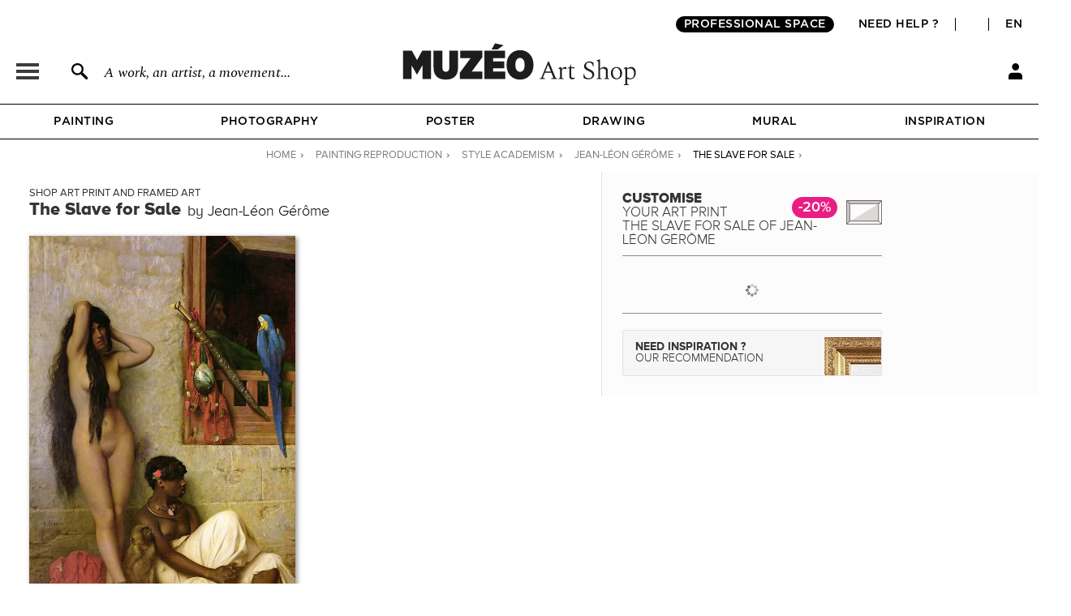

--- FILE ---
content_type: text/css
request_url: https://en.muzeo.com/sites/default/files/css/css_fqjuBX-Vl1Rl0HIM-Zx6Ca4VUv-pkrRJivmhJSYlhnQ.css
body_size: 26354
content:
.field .field-label{font-weight:bold;}.field-label-inline .field-label,.field-label-inline .field-items{float:left;}form .field-multiple-table{margin:0;}form .field-multiple-table th.field-label{padding-left:0;}form .field-multiple-table td.field-multiple-drag{width:30px;padding-right:0;}form .field-multiple-table td.field-multiple-drag a.tabledrag-handle{padding-right:.5em;}form .field-add-more-submit{margin:.5em 0 0;}
div.field-widget-field-hidden.form-wrapper{display:none;}
.famous-artists-section{text-align:center;}.famous-artists-main-title{font-size:32px;font-family:'ProximaNovaA-Bold';margin-bottom:0px;padding:60px;}.famous-artists-main-title span{font-size:30px;font-family:'ProximaNovaA-Light';}.table-top-artists{width:100%;}.table-top-artists .part1-left,.table-top-artists .part2-left{border-right:2px solid #8b8a88;height:100%;}.table-top-artists li{display:flex;justify-content:center;margin-left:auto;margin-right:auto;height:55px;}.table-top-artists li img{margin-top:-12px;}.table-top-artists .first-div{width:100px;}.table-top-artists .second-div{width:250px;text-align:center;justify-content:center;font-size:130%;font-family:'ProximaNovaA-Regular';}.table-top-artists .third-div{width:100px;}.table-top-artists li a{display:flex;align-items:center;}.table-top-artists .part1{display:flex;justify-content:center;align-items:center;}.table-top-artists .part1 > div,.table-top-artists .part2-flex > div{width:50%;}.table-top-artists .part2{display:none;}.table-top-artists .part2-flex{display:flex;justify-content:space-around;}.more-top-artists-button{background-color:#ffffff;border-radius:0px;border:1px solid black;padding:5px 12px;outline:none;margin-top:60px;margin-bottom:80px;cursor:pointer;}.list-artist-table{width:100%;}.list-artist-content{border-top:1px solid rgb(100,100,100);padding-top:80px;}.list-artist-row-element{padding:10px;text-align:center;}.list-artist-row-element a{color:#000000;font-size:18px;font-family:'ProximaNovaA-Regular';}.main_block_abecedaire{text-align:center;}.bloc_abecedaire{background-color:white;display:block;text-align:center;padding:0px;margin:0px;}.abecedaire{display:flex;justify-content:space-around;align-items:center;padding:30px;border-top:1px solid rgb(100,100,100);}div.abecedaire-title{margin-bottom:0;color:black;}h3.abecedaire-title,h2.abecedaire-title,h1.abecedaire-title{margin-bottom:0;color:black;font-size:32px;font-family:'ProximaNovaA-Bold';}h2.abecedaire-title a,h1.abecedaire-title a{font-size:32px;font-family:'ProximaNovaA-Bold';color:#000000;}h2.abecedaire-title a:hover,h1.abecedaire-title a:hover{text-transform:underline;}.abecedaire-title span{font-size:30px;font-family:'ProximaNovaA-Light';}.bloc_abecedaire .bloc-image-left{margin-right:-75px;}.bloc_abecedaire .bloc-image-right{margin-left:-75px;}.bloc_abecedaire .bloc-image-left img{position:relative;margin-left:-15px;width:80px;height:80px;}.bloc_abecedaire .bloc-image-right img{position:relative;margin-right:-15px;width:80px;height:80px;}.list_abecedaire{padding:10px 50px;display:flex;justify-content:center;border-top:1px solid rgb(100,100,100);border-bottom:1px solid rgb(100,100,100);}.list_abecedaire td{padding:8px;text-transform:uppercase;}.list_abecedaire td a{font-weight:normal;font-size:25px;color:rgb(0,0,0);}.list_abecedaire td a:hover,.list_abecedaire td a.active{font-weight:bold;color:rgb(0,0,0);}.footer_abecedaire .list_abecedaire td a{font-weight:normal;font-size:25px;color:#000000;}.footer_abecedaire .list_abecedaire td a:hover,.footer_abecedaire .list_abecedaire td a.active{font-weight:bold;color:#000000;}.list-artist-title{border-top:1px solid rgb(100,100,100);text-align:center;color:#333132;padding:20px;}.list-artist-title h2{font-family:'ProximaNovaA-Bold';font-weight:400;font-size:60px;padding-bottom:10px;}.list-artist-title .sub-title{font-size:20px;}.text-basic-list-artist{font-family:'ProximaNovaA-Light';font-weight:400;font-size:15px;line-height:20px;}@media only screen and (max-width:1200px){.bloc_abecedaire .bloc-image-left{margin:0px;}.bloc_abecedaire .bloc-image-right{margin:0px;}.bloc_abecedaire .bloc-image-left img{width:60px;height:60px;}.bloc_abecedaire .bloc-image-right img{width:60px;height:60px;}}@media only screen and (max-width:1100px){.abecedaire{display:flex;flex-direction:column;justify-content:center;padding:30px;border-top:1px solid rgb(100,100,100);}h3.abecedaire-title,h2.abecedaire-title,div.abecedaire-title{padding:10px;}.list_abecedaire tr{display:flex;flex-wrap:wrap;justify-content:center;}.list-artist-row-element{display:block;}}@media only screen and (max-width:1000px){.table-top-artists .part1,.table-top-artists .part2-flex{display:block;}.table-top-artists .part1-right{display:none;}.table-top-artists .part1-left,.table-top-artists .part2-left{border:none;}.table-top-artists .part1-left,.table-top-artists .part1-right,.table-top-artists .part2-left,.table-top-artists .part2-right{margin:auto;}}
body.page-admin-backoffice-exe,body.page-admin-backoffice-exe #page{background:#e3e3e3;}body.page-admin-backoffice-exe-automatic-orders,body.page-admin-backoffice-exe-automatic-orders #page,body.page-admin-backoffice-exe-sos-orders,body.page-admin-backoffice-exe-sos-orders #page,body.page-admin-backoffice-exe-database-web,body.page-admin-backoffice-exe-database-web #page{background:#ffffff;}body.page-admin-backoffice-exe ul.tabs.primary li{position:relative;}body.page-admin-backoffice-exe ul.tabs.primary li a{padding-right:40px;}body.page-admin-backoffice-exe ul.tabs.primary li span{position:absolute;top:3px;right:3px;line-height:26px;height:26px;width:26px;text-align:center;background-color:red;border-radius:30px;color:#fff;vertical-align:middle;}form#mzo-backoffice-exe-exposed-input-form .form-item,form#mzo-backoffice-exe-automatic-orders-form .form-item{display:inline-block;padding:0.5em 1em 0 0;}form#mzo-backoffice-exe-exposed-input-form .form-item input,form#mzo-backoffice-exe-exposed-input-form .form-item select,form#mzo-backoffice-exe-automatic-orders-form .form-item input,form#mzo-backoffice-exe-automatic-orders-form .form-item select{margin:9px 0;}div.order-wrapper{border:1px solid black;margin:10px 0;margin-top:0px;}.click-copy.copied{background:#c6efce;}table input.disabled{cursor:not-allowed;background-color:#e3e3e3;color:rgb(170,170,170);border-color:rgba(118,118,118,0.3);}table input.to-be-filled{background-color:rgb(255,199,206);}table.done th,table.done tr{background-color:#e3ebd8;}table.done input.done{background:#b0d199;color:white;}table.standby th,table.standby tr{background-color:#ffcda7;}table.standby input.standby{background:#cc6e14;color:white;}table.none th,table.none tr{background-color:#ededed;}table.none input.none{background:grey;color:white;}table.order-info{margin:0;text-align:center;border-bottom:none;}table.order-info th{text-align:center;}table.order-info td span.quantity{color:#fff;border-radius:30px;display:inline-block;width:30px;height:30px;text-align:center;line-height:30px;vertical-align:middle;}table.order-info td span.quantity.red{background:red;}table.order-info td span.quantity.grey{background:grey;}table.order-info td button{margin:0;}table.order-info td ul li button{margin:0;margin-bottom:5px;}table.order-info td ul{text-align:center;list-style-type:none;margin:0;}table.order-info td ul li input.exe-status-button,table.order-info td ul li input.sos-status-button{width:175px;margin-right:0;}table.order-line-item{margin-bottom:0;border-top:none;text-align:center;}table.order-line-item th{text-align:center;}table.order-line-item th{background-color:#f6f6f6;}table.order-line-item tr{border:1px solid #bebfb9;background-color:#ffffff;}table.order-line-item tr.auto{background-color:#e3ebd8;}table.order-line-item tr.reserve{background-color:#ff0;}table.order-line-item td img{display:inline-block;margin-bottom:10px;width:100%;}table.order-line-item td button{margin:0;}table.order-line-item td span.quantity{color:#fff;border-radius:30px;display:inline-block;width:30px;height:30px;text-align:center;line-height:30px;vertical-align:middle;}table.order-line-item td span.quantity.red{background:red;}table.order-line-item td span.quantity.grey{background:grey;}table.order-line-item td input.filename,table.order-line-item td input.database-name{width:400px;margin-right:0;}table.order-line-item td input.reference-oeuvre-button{margin-right:0;width:180px;}table.order-line-item td.order-line-item-oeuvre{line-height:13px;text-align:center;}
body.page-login.not-logged-in .captcha.form-wrapper .fieldset-legend{display:none;}body.page-login.not-logged-in .captcha.form-wrapper .captcha-fieldset-description{margin-top:10px;}
#edit-commerce-payment #secured_payment{display:none;}div#edit-commerce-payment-payment-method{float:left;width:100%;}div#edit-commerce-payment-payment-method div.form-item-commerce-payment-payment-method{display:block;padding:20px !important;border:1px solid rgb(211,210,210) !important;height:auto !important;font-size:15px;position:relative;}div.form-item-commerce-payment-payment-method label.option{display:inline-block;width:100%;}div.form-item-commerce-payment-payment-method label.option > div{margin-right:0 !important;}div.form-item-commerce-payment-payment-method label.option > div:after{content:'' !important;}div.form-item-commerce-payment-payment-method label.option > div.payment-method-label{padding-left:35px;line-height:24px;}div.form-item-commerce-payment-payment-method label.option > div.commerce-atos-payment-means{display:inline-block !important;right:0;}div.form-item-commerce-payment-payment-method label.option > div.commerce-paypal-payment-means{width:44px;font-size:0;position:absolute;display:inline-block;right:0;}div.form-item-commerce-payment-payment-method label.option > div.commerce-paypal-payment-means > img{margin-right:7px;width:35px;display:inline-block;}div.form-item-commerce-payment-payment-method label.option > div.commerce-payment-means{width:auto;font-size:0;position:absolute;display:none;}div.form-item-commerce-payment-payment-method label.option > div.commerce-payment-means{display:inline-block !important;right:20px;margin-right:12px;}div.form-item-commerce-payment-payment-method label.option > div.commerce-payment-means > img{margin-left:7px;height:25px;display:inline-block;}@media only screen and (max-width:900px){div.form-item-commerce-payment-payment-method label.option > div.commerce-payment-means > img{height:15px;}}#payment-details-stripe,#payment-details{float:left;width:100%;margin:5px 0;}.payment-method-submit{float:left;width:100%;}.payment-method-submit a{font-weight:normal;cursor:pointer;background:none #31bf59;padding:6px 0;border:none;color:white;font-family:ProximaNovaA-Bold;border-radius:2px;position:relative;text-transform:uppercase;font-size:15px;height:20px;line-height:22px;margin-top:10px;display:inline-block;width:100%}.payment-method-submit p{text-align:left;margin-top:8px;}.form-item-commerce-payment-payment-method #payment-details-body,.form-item-commerce-payment-payment-method .payment-method-submit{display:none !important;width:100%;}.form-item-commerce-payment-payment-method #payment-details-body{padding:15px 0;margin-right:0;}.form-item-commerce-payment-payment-method.payment-method-active #payment-details-body,.form-item-commerce-payment-payment-method.payment-method-active .payment-method-submit{display:inline-block !important;width:100%;}.form-item-commerce-payment-payment-method.payment-method-active .payment-method-submit{text-align:center;}#commerce-checkout-form-review .checkout-buttons #edit-continue{visibility:hidden;}#edit-commerce-payment-payment-details-credit-card-number label{display:none;}#edit-commerce-payment-payment-details-credit-card-number #card-element{border:1px solid rgb(211,210,210);padding:5px 15px;}div#edit-commerce-payment-payment-method div.form-item-commerce-payment-payment-method input.form-radio{position:absolute;top:20px;left:20px;}.commerce-checkout-progress .paypal_ec{display:none !important;}
.collection-admin{list-style-type:none;margin:0;padding:0;}.collection-admin li{margin:3px 3px 3px 0;padding:1px;float:left;}
#tl,#tc,#tr,#ml,#mr,#bl,#bc,#br{background-size:contain;z-index:5;}.frame-comp{position:absolute;}#frame{position:relative;}#passe_partout{background-size:cover;background-repeat:no-repeat;background-position:center;box-shadow:rgba(195,199,202,0.5) -1px -1px 1px 1px;z-index:10;}#mzo-configurator-form{margin:0;}#mzo-configurator-form  span.form-required{display:none;}#mzo-configurator-form .form-item,#mzo-configurator-form .form-actions{margin:0;position:relative;z-index:5;}#title_config_pg_reproduction{background:url("/sites/all/themes/muzeo/images/oeuvre/same_product_types/bg_title_reproduction.svg") no-repeat right 20%;padding-bottom:10px;padding-right:60px;border-bottom:1px solid #8c8989;}#title_config_pg_papier_peint{background:url("/sites/all/themes/muzeo/images/oeuvre/same_product_types/bg_title_papier_peint.svg") no-repeat right 20%;padding-bottom:10px;padding-top:10px;padding-right:21px;border-bottom:1px solid #8c8989;}#title_config_pg_abat_jour{background:url("/sites/all/themes/muzeo/images/oeuvre/same_product_types/bg_title_abat_jour.svg") no-repeat right 20%;padding-bottom:10px;padding-top:10px;padding-right:23px;border-bottom:1px solid #8c8989;}#title_config_pg_coussin{background:url("/sites/all/themes/muzeo/images/oeuvre/same_product_types/bg_title_coussin.svg") no-repeat right 20%;padding-bottom:10px;padding-top:10px;padding-right:38px;border-bottom:1px solid #8c8989;}.title_config_pg_reserve{padding:0 !important;position:relative !important;height:50px !important;background:none !important;}.title_config_pg_reserve h2{display:inline-block !important;border:3px solid #525252;padding:5px 7px;font-size:17px !important;color:#525252 !important;width:auto;height:auto !important;letter-spacing:1px;}.title_config_pg_reserve span.config_promo{top:4px !important;right:0 !important;}#config_noel_date{border:1px solid #343433;text-align:center;position:relative;color:#343433;font-size:14px;font-family:'ProximaNovaA-Extrabld';width:auto;padding:10px;margin:15px 0 10px 0;display:inline-block;}#config_noel_date .underline{text-decoration:underline;font-size:14px;font-family:'ProximaNovaA-Extrabld';color:#343433;}#config_noel_date span.bando_left{width:28px;height:28px;position:absolute;display:block;top:11px;left:-19px;background:url('/sites/all/themes/muzeo/images/promotions/bg_promo_label_left.png') no-repeat center;}#config_noel_date span.bando_right{width:28px;height:28px;position:absolute;display:block;top:11px;right:-20px;background:url('/sites/all/themes/muzeo/images/promotions/bg_promo_label_right.png') no-repeat center;}#main_content div.ctn_panes_main_content div.cnt_panes_mzo_configurator-mzo_configurator_block > div.pane-mzo-configurator-mzo-configurator-block .ajax-load{background:url("/sites/all/themes/muzeo/images/ajax-load.gif") no-repeat center bottom;height:50px;width:100%;}#title_config_pg_reproduction h2,.node-type-oeuvre .product_form h2{display:inline;height:30px;margin:0;color:#343433;font-size:17px;font-family:ProximaNovaA-Extrabld;text-transform:uppercase;}#title_config_pg_reproduction h2 span,.node-type-oeuvre .product_form h2 span{font-family:ProximaNovaA-Light;}#title_config_pg_reproduction h2 span.title_oeuvre,.node-type-oeuvre .product_form h2 span.title_oeuvre{font-family:ProximaNovaA-Light;}#title_config_pg_reproduction span.surtitle,.node-type-oeuvre .product_form span.surtitle{font-size:20px;font-family:ProximaNovaA-Extrabld;color:#343433;padding-right:8px;}#title_config_pg_reproduction span.subtitle,.node-type-oeuvre .product_form span.subtitle{font-size:12px;font-family:ProximaNovaA-Regular;color:#343433;}.node-type-oeuvre .product_form h3{display:inline;font-family:ProximaNovaA-Bold;font-size:16px;color:#343433;letter-spacing:1px;}.node-type-oeuvre .product_form h3 ul#info-cadre{font-size:11px;text-transform:none;margin-top:8px;margin-bottom:5px;}.node-type-oeuvre .product_form h3 ul#info-cadre li{font-family:ProximaNovaA-Bold;}.node-type-oeuvre .product_form h3 ul#info-cadre li.show{display:block;}.node-type-oeuvre .product_form h3 ul#info-cadre li.hide{display:none;}body.node-type-oeuvre .form-radios .form-item{height:48px;width:145px;float:left;width:160px;}body.node-type-oeuvre #mzo-configurator-form .form-radios .form-item.last{margin-bottom:10px;}body.node-type-oeuvre .form-radios .form-item:hover input.option-info-preview{border:7px solid #343433;}#mzo-configurator-form label.option > span.option-info-label{background:url("/sites/all/themes/muzeo/images/oeuvre/more_info_hover.png") no-repeat scroll 0px -3px transparent;display:inline;text-indent:-999999px;cursor:pointer;width:18px;height:18px;float:right;display:none;}#mzo-configurator-form .option-info-label{background:url("/sites/all/themes/muzeo/images/oeuvre/more_info_hover.png") no-repeat scroll 0px -3px transparent;display:inline;cursor:pointer;width:18px;height:18px;position:absolute;right:0px;top:10px;z-index:6;}#mzo-configurator-form .option-info-label:hover,#mzo-configurator-form label.option > span.option-info-label:hover{background:url("/sites/all/themes/muzeo/images/oeuvre/more_info_hover.png") no-repeat scroll 0px -34px transparent;}#mzo-configurator-form label.option{position:relative;display:block;width:100%;font-family:ProximaNovaA-Regular;font-size:13px;color:#343433;height:38px;margin:5px 0;cursor:pointer;}#mzo-configurator-form label.option > div.option-info-wrapper{position:absolute;bottom:8px;left:76px;width:221px;display:none;}div.form-type-radio span.option-info-preview{background-position:center;background-repeat:no-repeat;display:block;width:36px;height:36px;position:absolute;border :1px solid #c8c8c8;border-radius:18px;cursor:pointer;-webkit-appearance:none;-moz-appearance:none;appearance:none;box-sizing:content-box;margin:2px 0px 0 2px;left:0;}#mzo-configurator-form  div.form-type-radio > input[type="radio"]{display:none;}body.node-type-oeuvre .form-radios .form-item:hover span.option-info-preview,#mzo-configurator-form .form-type-radio input[type="radio"]:checked + label.option > span.option-info-preview{border:3px solid #676A6A;border-radius:28px;margin:0px 4px 0 0px;}body.node-type-oeuvre #mzo-configurator-form.reserve_muzeo .form-radios .form-item:hover span.option-info-preview,#mzo-configurator-form.reserve_muzeo .form-type-radio input[type="radio"]:checked + label.option > span.option-info-preview{border:1px solid #c8c8c8;}#mzo-configurator-form span.option-info-name{padding-left:50px;display:table-cell;vertical-align:middle;height:38px;position:relative;}#mzo-configurator-form span.option-info-name.class_config_promo{vertical-align:top;}#mzo-configurator-form span.config_promo{font-family:ProximaNovaA-Bold;font-size:13px;background:#ea1d83;color:#ffffff;border-radius:18px;padding:4px 6px 3px 6px;display:inline-block;}#title_config_pg_reproduction span.config_promo,#title_config_pg_papier_peint span.config_promo,#title_config_pg_abat_jour span.config_promo,#title_config_pg_coussin span.config_promo{font-family:ProximaNovaA-Semibold;font-size:18px;position:absolute;background:#ea1d83;color:#ffffff;border-radius:18px;padding:4px 8px 4px 8px;top:6px;right:55px;}.cnt_panes_pane_navigation .menu_title span.config_promo{font-family:ProximaNovaA-Semibold;font-size:13px;background:#ea1d83;color:#ffffff;border-radius:18px;padding:4px 8px 4px 8px !important;text-transform:none;width:auto;height:auto;display:inline;top:-3px;margin-left:8px !important;position:absolute;}#sub_menu .sous-menu span.config_promo{font-family:ProximaNovaA-Semibold;font-size:13px;background:#ea1d83;color:#ffffff;border-radius:18px;padding:7px 10px 4px 8px !important;text-transform:none;width:auto;height:auto;display:inline;top:-3px;position:relative;margin-left:8px !important;}#mzo-configurator-form input[type="radio"]:checked + label.option > span.option-info-name{font-family:ProximaNovaA-Bold;background:url("/sites/all/themes/muzeo/images/oeuvre/checked_element.png") no-repeat 25px 18px;}#mzo-configurator-form.reserve_muzeo input[type="radio"]:checked + label.option > span.option-info-name{background:none;}label.option > div.option-info-wrapper > div.option-info-description{border:4px solid #D1D2D4;display:block;background:#f7f8f8;padding:7px 8px 7px 8px;}#mzo-configurator-form .form-radios{position:relative;z-index:0;}#mzo-configurator-form .form-radios .form-item-supports,#mzo-configurator-form .form-radios .form-item-formats,#mzo-configurator-form .form-radios .form-item-cadres,#mzo-configurator-form .form-radios .form-item-options{display:none;margin:-5px 0 1px 0;padding-bottom:5px;width:160px;}#mzo-configurator-form.reserve_muzeo .form-radios .form-item-supports,#mzo-configurator-form.reserve_muzeo .form-radios .form-item-formats,#mzo-configurator-form.reserve_muzeo .form-radios .form-item-cadres,#mzo-configurator-form.reserve_muzeo .form-radios .form-item-options{width:100%;}#radio-supports-replace,#radio-formats-replace,#radio-cadres-replace,#radio-options-replace,#radio-options-price-replace{position:relative;}#radio-options-price-replace fieldset.form-wrapper#edit-options-price{height:100%;}#read_more_pro{background:url("/sites/all/themes/muzeo/images/styles/footer/bubble_footer_pro.png") no-repeat center;color:#F0EFEE;font-size:12px;font-family:'ProximaNovaA-Semibold';position:absolute;display:block;display:none;height:63px;width:155px;top:-72px;right:85px;margin-left:-12px;padding:16px 0px 0px 14px;padding:22px 0px 0px 30px;top:-100px;width:160px;height:90px;}#main_content div.cnt_panes_mzo_configurator-mzo_configurator_block div.pane-mzo-configurator-mzo-configurator-block div.product_form.configuration .form-type-radios.form-item-supports > label,#main_content div.cnt_panes_mzo_configurator-mzo_configurator_block div.pane-mzo-configurator-mzo-configurator-block div.product_form.configuration .form-type-radios.form-item-formats > label,#main_content div.cnt_panes_mzo_configurator-mzo_configurator_block div.pane-mzo-configurator-mzo-configurator-block div.product_form.configuration .form-type-radios.form-item-cadres > label,#main_content div.cnt_panes_mzo_configurator-mzo_configurator_block div.pane-mzo-configurator-mzo-configurator-block div.product_form.configuration .form-type-radios.form-item-options > label,#main_content div.cnt_panes_mzo_configurator-mzo_configurator_block div.pane-mzo-configurator-mzo-configurator-block div.product_form.configuration .form-type-radios.form-item-supports > label.conf-toggle,#main_content div.cnt_panes_mzo_configurator-mzo_configurator_block div.pane-mzo-configurator-mzo-configurator-block div.product_form.configuration .form-type-radios.form-item-formats > label.conf-toggle,#main_content div.cnt_panes_mzo_configurator-mzo_configurator_block div.pane-mzo-configurator-mzo-configurator-block div.product_form.configuration .form-type-radios.form-item-cadres > label.conf-toggle,#main_content div.cnt_panes_mzo_configurator-mzo_configurator_block div.pane-mzo-configurator-mzo-configurator-block div.product_form.configuration .form-type-radios.form-item-options > label.conf-toggle{clear:both;}span.arrow_rotate{background:url("/sites/all/themes/muzeo/images/oeuvre/icone_close_open.png") no-repeat 0px 0px;display:block;width:20px;height:20px;float:left;margin-right:4px;}#main_content div.cnt_panes_mzo_configurator-mzo_configurator_block div.pane-mzo-configurator-mzo-configurator-block div.product_form.configuration .form-type-radios > label{text-transform:uppercase;font-weight:bold;color:#58595B;}#main_content div.ctn_panes_main_content div.cnt_panes_mzo_configurator-mzo_configurator_block > div.pane-mzo-configurator-mzo-configurator-block div.product_form.configuration,#main_content div.cnt_panes_mzo_configurator-mzo_configurator_block div.pane-mzo-configurator-mzo-configurator-block div.product_form.recommandation{background:#FCFCFC;padding:14px 20px 4px 20px;border:5px solid #D1D2D4;position:relative;border:0;padding:0;}#main_content div.cnt_panes_mzo_configurator-mzo_configurator_block div.pane-mzo-configurator-mzo-configurator-block{width:335px;width:320px;}div.cnt_panes_mzo_configurator-mzo_configurator_block{margin-bottom:15px;position:relative;}#bouton_meme_artiste{margin-bottom:15px;position:relative;text-align:center;width:100%;margin:0 auto;}#bouton_meme_artiste a{position:relative;display:inline-block;vertical-align:middle;width:auto;height:70px;line-height:70px;border:1px solid #c8c8c8;font-family:'ProximaNovaA-Light';font-size:17px;color:#343433;text-transform:uppercase;padding-left:15px;padding-right:100px;border-radius:3px;background-color:#EDEDED;background-repeat:no-repeat;background-position:95% center;}#bouton_meme_artiste span{position:absolute;right:10px;bottom:10px;background:url("/sites/all/themes/muzeo/images/oeuvre/voir_artiste_more.png") no-repeat center;padding:8px;}#conseil_muzeo{padding:15px 80px 15px 10px;border-top:3px solid #C8C9C9;border-bottom:3px solid #C8C9C9;height:100px;overflow:hidden;position:relative;padding:15px 100px 15px 10px;}#conseil_muzeo a{color:#343433;font-family:'ProximaNovaA-Bold';}#conseil_muzeo a:hover{color:#E1117A;}#conseil_muzeo_header{font-family:'ProximaNovaA-Light';font-size:14px;color:#343433;font-size:18px;line-height:20px;}#conseil_muzeo_body{margin-top:10px;font-family:'ProximaNovaA-Light';font-size:14px;color:#343433;}#conseil_muzeo_footer{margin-top:10px;font-family:'ProximaNovaA-Light';font-size:14px;color:#343433;}#conseil_muzeo_read_more{background-color:white;width:245px;height:25px;position:absolute;bottom:0;cursor:pointer;}#conseil_muzeo_read_more.open{background-image:url("/sites/all/themes/muzeo/images/arrow_up.png");background-repeat:no-repeat;background-position:10px -17px;}#conseil_muzeo_read_more.close{background-image:url("/sites/all/themes/muzeo/images/arrow_down.png");background-repeat:no-repeat;background-position:10px -17px;}#conseil_muzeo_read_more.open:hover,#conseil_muzeo_read_more.close:hover{background-position:10px 8px;}#conseil_muzeo_container{clear:both;margin-top:20px;padding-top:20px;border-top:1px solid #8C8989;display:table;width:100%;}#conseil_muzeo_button{width:318px;height:55px;border-radius:3px;border:1px solid #E1E1E2;display:table-cell;vertical-align:middle;cursor:pointer;background-color:#F6F6F6;background-repeat:no-repeat;background-position:right 8px;}#conseil_muzeo_button_title{margin-left:15px;text-transform:uppercase;font-family:'ProximaNovaA-Light';font-size:14px;color:#343433;height:auto;display:block;}#conseil_muzeo_popup{display:none;}#conseil_muzeo_popup_content{width:400px;height:255px;background-color:#343332;background-repeat:no-repeat;background-position:right 15px;font-family:'ProximaNovaA-Light';font-size:20px;color:#ffffff;padding:30px 100px 30px 30px;text-align:left;}#conseil_muzeo_popup_content a{font-style:italic;color:#ffffff;}#conseil_muzeo_popup_content a:hover{color:#e8328f;}#conseil_muzeo_title{font-family:'ProximaNovaA-Bold';font-size:20px;color:#ffffff;text-transform:uppercase;margin-bottom:20px;}#conseil_muzeo_link{margin-top:30px;text-align:center;}#conseil_muzeo_link a{font-style:normal;padding:5px 10px;font-size:12px;border-radius:3px;border:1px solid #E1E1E2;background:#343430;color:#ffffff;font-family:'ProximaNovaA-Bold';}#conseil_muzeo_link a:hover{color:#ffffff;}#reserve_muzeo_button{display:table;width:100%;height:55px;border-radius:3px;border:1px solid #E1E1E2;cursor:pointer;background-color:#F6F6F6;}#reserve_muzeo_button div{display:table-cell;vertical-align:middle;}#reserve_muzeo_button_title{padding-left:15px;text-transform:uppercase;font-family:'ProximaNovaA-Light';font-size:14px;color:#343433;height:auto;display:block;}#reserve_muzeo_button_icon{width:45px;}#reserve_muzeo_popup{display:none;}#reserve_muzeo_popup_content{text-align:center;width:550px;height:300px;background-color:#343332;background-color:#343433;background-repeat:no-repeat;background-position:right 15px;font-family:'ProximaNovaA-Light';font-size:20px;color:#ffffff;padding:30px;}#reserve_muzeo_title{display:inline-block;border:3px solid #ffffff;padding:5px 7px;font-family:ProximaNovaA-Extrabld;letter-spacing:1px;font-size:17px;color:#ffffff;text-transform:uppercase;width:auto;}.content_block div.reserve_muzeo_body{text-align:center;width:auto;color:#ffffff;margin:0;margin:20px 0;font-size:17px;}.content_block div.reserve_muzeo_links a{margin:0 0 20px 0 !important;}div#commerce-product-field-submit input.form-submit{height:32px;text-transform:uppercase;font-family:'ProximaNovaA-Bold';font-size:14px;letter-spacing:0.5px;color:#ffffff;background:url('/sites/all/themes/muzeo/images/header/icon_cart_config.svg') no-repeat scroll 93% 45% #31bf59;border:1px solid #40be72;text-align:left;border-radius:3px;cursor:pointer;display:inline-block;padding:3px 35px 0px 10px;}body.i18n-en div#commerce-product-field-submit input.form-submit{width:148px;}div#commerce-product-field-submit{margin-right:0px;}div#commerce-product-field-commerce-price{float:left;width:100%;height:auto;margin-right:0px;text-align:right;border-top:1px solid #8C8989;padding-top:10px;padding-bottom:5px;position:fixed;left:0;bottom:47px;background:#ffffff;z-index:10000;}div#commerce-product-field-quote-id{float:left;width:100%;height:auto;margin-right:0px;text-align:right;border-top:1px solid #8C8989;margin-top:10px;padding-top:10px;padding-bottom:5px;}div#commerce-product-field-quote-id label{display:block;font-family:ProximaNovaA-Bold;color:#343433;letter-spacing:1px;text-transform:uppercase;font-size:13px;margin-bottom:12px;text-align:left;}div#commerce-product-field-quote-id input{position:relative;display:block;float:left;width:100%;height:26px;border:1px solid #9f9f9f;color:#414042;font-size:15px;}div#commerce-product-field-quote-submit input.form-submit{height:32px;text-transform:uppercase;font-family:'ProximaNovaA-Bold';font-size:14px;letter-spacing:0.5px;color:#ffffff;background-color:black;border:1px solid black;text-align:left;border-radius:3px;cursor:pointer;display:block;padding:3px 10px 0px 10px;width:100%;text-align:center;}div#commerce-product-field-markup{height:16px;text-transform:uppercase;font-family:'ProximaNovaA-Bold';font-size:14px;letter-spacing:0.5px;color:#ffffff;background:url(/sites/all/themes/muzeo/images/header/icon_cart_config.svg) no-repeat scroll 93% 45% #79ad87;border-radius:3px;display:block;padding:10px 35px 6px 10px;float:right;text-align:right;margin:0;}#mzo-configurator-form input.form-radio{}div#commerce-product-field-commerce-price > .form-item{padding:0;height:auto;float:none;border-radius:3px;padding:2px 0 0 0;color:white;padding:4px 0px 0px 6px;margin-bottom:9px;max-width:960px;width:100%;margin-left:auto;margin-right:auto;}div#commerce-product-field-commerce-price > div.form-type-item > label{color:#EC008C;float:none;display:inline;font-size:15px;color:#323032;font-family:ProximaNovaA-Light;}div#commerce-product-field-commerce-price > div.form-type-item > div{display:inline;text-align:right;font-size:22px;color:#31bf59;font-family:ProximaNovaA-Bold;}div#commerce-product-field-commerce-price > div.form-type-item div.full_price_wrapper{display:table;table-layout:fixed;}div#commerce-product-field-commerce-price > div.form-type-item div.full_price_wrapper_ht,div#commerce-product-field-commerce-price > div.form-type-item div.full_price_wrapper_ttc{display:block;display:table-row;}div#commerce-product-field-commerce-price > div.form-type-item div.full_price_wrapper_ht div,div#commerce-product-field-commerce-price > div.form-type-item div.full_price_wrapper_ttc div{display:inline;display:table-cell;text-align:right;font-size:22px;color:#31bf59;font-family:ProximaNovaA-Bold;padding-left:8px;}div#commerce-product-field-commerce-price > div.form-type-item div.full_price_wrapper_ht div{font-size:22px;}div#commerce-product-field-commerce-price > div.form-type-item div.full_price_wrapper_ttc div.old-price > del,div#commerce-product-field-commerce-price > div.form-type-item div.full_price_wrapper_ttc div{font-size:15px;text-align:right;padding-top:2px;font-family:ProximaNovaA-Light;}div#commerce-product-field-commerce-price > div.form-type-item div.full_price_wrapper_ttc div.old-price{visibility:hidden;}div#commerce-product-field-commerce-price > div.form-type-item > div.price_label,div#commerce-product-field-commerce-price > div.form-type-item div.full_price_wrapper_ht div.price_label{float:none;display:inline-block;width:40px;font-size:15px;color:#323032;font-family:ProximaNovaA-Light;}div#commerce-product-field-commerce-price > div.form-type-item > div.price_label{margin-right:8px;}div#commerce-product-field-commerce-price > div.form-type-item div.old-price > del{color:#EC008C;font-size:18px;color:#48474D;}div#commerce-product-field-commerce-price > div.form-type-item div.new-price{background:none;margin-left:8px;}div#commerce-product-field-commerce-price > div.form-type-item div > span{font-family:ProximaNovaA-Bold;}div#commerce-product-field-commerce-price > div.form-type-item div.full_price_wrapper_ttc div > span{font-family:ProximaNovaA-Light;}#config_reserve_muzeo_link{position:relative;border-top:1px solid #8C8989;padding:15px 0 0 0px;margin:15px 0 10px 0;display:block;text-align:right;}#delais_fabrication_livraison{padding:15px 0 0 0;margin:0 0 10px 0;border-top:1px solid #8C8989;}.delai_fabrication{padding:7px 0 0px 30px;margin:0;font-size:13px;font-family:ProximaNovaA-Light;color:#343433;background:url("/sites/all/themes/muzeo/images/oeuvre/delai_fabrication.png") 2px 1px no-repeat;height:15px;margin-bottom:8px;text-transform:uppercase;}.delai_retour{padding:7px 0 0px 30px;margin:0;font-size:13px;font-family:ProximaNovaA-Light;color:#343433;background:url("/sites/all/themes/muzeo/images/oeuvre/delai_retour.png?28112022") 2px 1px no-repeat;height:15px;margin-bottom:8px;text-transform:uppercase;}.prix_livraison{padding:4px 0 0px 30px;margin:0;font-size:13px;font-family:ProximaNovaA-Light;color:#343433;margin-bottom:10px;background:url("/sites/all/themes/muzeo/images/oeuvre/delai_livraison.png") 0px 1px no-repeat;height:16px;text-transform:uppercase;}.reforest{text-transform:uppercase;height:16px;margin:5px 0 10px 0;color:#31bf59;font-family:ProximaNovaA-Light;font-size:13px;padding:7px 0px 0px 30px;background:url("/sites/all/themes/muzeo/images/oeuvre/reforest_tree.png") 0px 1px no-repeat;}.reforest a{color:#31bf59;-webkit-transition:150ms ease-in-out;-moz-transition:150ms ease-in-out;-ms-transition:150ms ease-in-out;-o-transition:150ms ease-in-out;transition:150ms ease-in-out;}.reforest a:hover,.reforest a:focus{color:#0bb111;}.delai_fabrication strong,.delai_livraison strong,.prix_livraison strong,.reforest strong{font-family:ProximaNovaA-Bold;font-weight:normal;}#cboxLoadedContent .h2_title,#cboxLoadedContent .popin_info_text{vertical-align:top;color:#414042;padding-right:20px;font-size:14px;position:relative;}#cboxLoadedContent .h2_title .read_more_title,#cboxLoadedContent .popin_info_text .popin_info_text_title{font-family:ProximaNovaA-Bold;font-size:22px;}#cboxLoadedContent .h2_title .read_more_preview,#cboxLoadedContent .popin_info_text .popin_info_text_preview{font-size:18px;margin:10px 0 0 0;}#cboxLoadedContent .popin_info_text .popin_info_text_spacing{margin:0px;}#cboxLoadedContent .popin_info_img img{width:297px;height:185px;}#popin_configurator{width:700px;height:330px;background:#343332;padding:30px;text-align:left;}#popin_configurator.manual_rendering{height:270px;}#popin_configurator_header{}#popin_configurator_header.manual_rendering{height:30px;}#popin_configurator_title{font-family:ProximaNovaA-ExtraBld;font-size:20px;color:#FFFFFF;display:inline-block;border-bottom:3px solid #ffffff;padding-bottom:2px;text-transform:uppercase;}#popin_configurator_icons{text-align:center;padding:10px 0;}#popin_configurator_icons .icons_popin_configurator{background-repeat:no-repeat;background-position:center;background-color:white;width:36px;height:36px;display:inline-block;margin-right:10px;cursor:pointer;border-radius:28px;border:3px solid #343332;position:relative;}#popin_configurator_icons .icons_popin_configurator.active,#popin_configurator_icons .icons_popin_configurator:hover{border-radius:28px;border:3px solid #ffffff;}#popin_configurator_icons .icons_popin_configurator.active .icons_popin_configurator_check{background:url("/sites/all/themes/muzeo/images/oeuvre/checked_element_white.png") no-repeat 25px 18px;display:block;width:46px;height:38px;position:relative;}#popin_configurator_icons .icons_popin_configurator .icons_popin_configurator_name{display:none;}#popin_configurator_icons .icons_popin_configurator:hover .icons_popin_configurator_name{position:absolute;z-index:10;display:block;background:#404041;border:1px solid white;padding:5px;font-family:ProximaNovaA-Light;font-size:13px;color:#FFFFFF;bottom:52px;width:120px;left:-49px;text-align:center;}.icons_popin_configurator_name_arrow{background:url('/sites/all/themes/muzeo/images/oeuvre/popin_configurator_hover_arrow_down.png') no-repeat center 0px;position:absolute;display:block;height:11px;bottom:-11px;width:100%;margin-left:-5px;}#popin_configurator_body{display:table;width:100%;}#popin_configurator_left{width:400px;display:table-cell;vertical-align:top;}#popin_configurator_name{font-family:ProximaNovaA-Light;font-size:19px;color:#FFFFFF;display:inline;border-bottom:1px solid #ffffff;padding-bottom:2px;text-transform:uppercase;line-height:28px;}#popin_configurator_preview{font-family:ProximaNovaA-Light;font-size:17px;color:#FFFFFF;margin:20px 0;}#popin_configurator_description{font-family:ProximaNovaA-Light;font-size:13px;color:#FFFFFF;}#popin_configurator_right{display:table-cell;}#popin_configurator_image{text-align:right;}#popin_configurator_image img{width:275px;height:210px;}#popin_configurator_image.manual_rendering img{width:280px;height:auto;}#popin_configurator_arrow_left{background:url("/sites/all/themes/muzeo/images/oeuvre/arrow_carousel.png") 0 0 no-repeat;position:absolute;left:-50px;top:50%;width:21px;height:39px;display:block;cursor:pointer;z-index:10;}#popin_configurator_arrow_right{background:url("/sites/all/themes/muzeo/images/oeuvre/arrow_carousel.png") -21px 0 no-repeat;position:absolute;right:-50px;top:50%;width:21px;height:39px;display:block;cursor:pointer;z-index:10;}#popin_configurator_arrow_left.manual_rendering,#popin_configurator_arrow_right.manual_rendering{display:none;}.node-type-oeuvre #main_content div.center-wrapper{max-width:1200px;width:100%;margin:0 auto;clear:both;position:relative;width:100%;overflow:hidden;max-width:100%;margin:0;}.node-type-oeuvre #main_content div.center-wrapper::after{content:"";height:0;display:block;clear:both;visibility:hidden;}.node-type-oeuvre #main_content .cnt_panes_page_content .panel-2col-stacked .panel-col-last.panel-panel{float:right;width:335px;position:relative;width:42%;margin:0;background:#FCFCFC;border-left:1px solid #E1E1E2;}.node-type-oeuvre #main_content .cnt_panes_page_content .panel-2col-stacked .panel-col-last.panel-panel > .inside{margin:0;float:left;padding:25px 0px 25px 25px}.node-type-oeuvre #main_content .cnt_panes_page_content .panel-2col-stacked .panel-col-first{max-width:695px;width:56%;float:left;position:relative;margin:0 0 40px 0;width:54%;max-width:100%;}.node-type-oeuvre #main_content .cnt_panes_page_content .panel-2col-stacked .panel-col-first .inside{margin:0;width:655px;float:right;}#tab_menu_support_container{background:#F5F5F5;padding:30px 0;}#tab_menu_support{max-width:1200px;width:100%;margin:0 auto;text-align:center;}#tab_menu_support_titre{font-size:17px;font-family:ProximaNovaA-Bold;color:#343433;text-transform:uppercase;display:inline;padding-bottom:2px;letter-spacing:1px;}#tab_menu_support_description{font-size:15px;font-family:ProximaNovaA-Light;color:#343433;margin:15px 0 25px 0;}#tab_menu_support_left{text-align:left;width:210px;float:left;}#tab_menu_support_left .tab_menu_support_left_names{border-top:1px solid #ffffff;border-bottom:1px solid #ffffff;cursor:pointer;}#tab_menu_support_left .tab_menu_support_left_names h3{display:table-cell;vertical-align:middle;text-transform:uppercase;height:38px;padding:0 10px;}#tab_menu_support_left .tab_menu_support_left_names:hover,#tab_menu_support_left .tab_menu_support_left_names.active{background:#ffffff;}#tab_menu_support_right{width:680px;background:#ffffff;float:left;height:170px;}#tab_menu_support_right .tab_menu_support_right_text{display:table-cell;vertical-align:middle;text-align:left;padding:15px;width:400px;height:140px;font-size:14px;line-height:16px;}#tab_menu_support_right .tab_menu_support_right_img{display:table-cell;vertical-align:middle;}#tab_menu_support_right .tab_menu_support_right_img img{width:250px;height:170px;}#tab_menu_support_content{display:table;max-width:1205px;width:100%;table-layout:fixed;height:162px;}#tab_menu_support .tab_menu_support_container_supports{display:table-cell;height:162px;vertical-align:middle;text-align:center;background-repeat:no-repeat;background-position:center;background-size:cover;border-left:5px solid #F5F5F5;border-right:5px solid #F5F5F5;position:relative;cursor:pointer;}#tab_menu_support .tab_menu_support_container_supports.first{}#tab_menu_support .tab_menu_support_container_supports.last{}#tab_menu_support .tab_menu_support_container_supports .tab_menu_support_container_color{position:absolute;width:100%;height:100%;height:162px;top:0;left:0;}#tab_menu_support .tab_menu_support_container_supports h3,#tab_menu_support .tab_menu_support_container_supports span{background-color:rgba(255,255,255,0.8);display:inline-block;padding:5px;font-size:14px;font-family:ProximaNovaA-Bold;color:#2E2D2C;text-transform:uppercase;position:relative;max-width:70%;}#radio-supports-replace,#radio-formats-replace,#radio-cadres-replace{padding-top:10px;}#radio-formats-replace,#radio-cadres-replace,#radio-options-replace.multi_options{border-top:1px solid #8c8989;}#radio-options-replace.multi_options{padding-top:10px;}.contInser{margin-bottom:12px;}.contInser h3{text-transform:uppercase;font-size:13px !important;}.voir-link{position:absolute;right:35px;height:18px;width:20px;top:8px;z-index:6;cursor:pointer;background:url("/sites/all/themes/muzeo/images/oeuvre/more_preview_hover.png") no-repeat scroll center transparent;}.from-france{background:url("/sites/all/themes/muzeo/images/oeuvre/made_in_france.png") 0px 0px no-repeat;}.from-france,.infos-commande{padding:4px 0 0px 30px;margin:0;font-size:13px;font-family:ProximaNovaA-Light;color:#343433;text-transform:uppercase;height:15px;margin-bottom:5px;}#livraison_noel_icone{display:none;width:115px;height:39px;position:absolute;background:url("/sites/all/themes/muzeo/images/styles/livraison_avant_noel.png") no-repeat;margin-left:-27px;}body.i18n-en #livraison_noel_icone{background:url("/sites/all/themes/muzeo/images/styles/livraison_avant_noel_en.png") no-repeat;}#livraison_noel_icone.cat_153,body.i18n-en #livraison_noel_icone.cat_153{background:none;}#radio-supports-replace .option-info-label{right:0px;top:8px;}#radio-formats-replace .option-info-label{right:0px;top:8px;}#radio-cadres-replace .option-info-label{right:0px;top:7px;}#radio-options-replace .option-info-label{right:0px;top:7px;}html.lt-ie9 #mzo-configurator-form .form-radios .form-item-supports,html.lt-ie9 #mzo-configurator-form .form-radios .form-item-formats,html.lt-ie9 #mzo-configurator-form .form-radios .form-item-cadres,html.lt-ie9 #mzo-configurator-form .form-radios .form-item-options{padding-bottom:0px;}html.lt-ie9 #mzo-configurator-form  div.form-type-radio > input[type="radio"]{display:block;margin-right:5px;float:left;height:20px;width:20px;}html.lt-ie9 #mzo-configurator-form label.option{display:inline;height:32px;}html.lt-ie9 div.form-type-radio span.option-info-preview{display:none;}html.lt-ie9 #mzo-configurator-form span.option-info-name{padding-left:0;display:block;vertical-align:top;}#mzo-configurator-form-papier-peint .form-item{margin:0;}#papier_peint_intro,#papier_peint_infos{font-size:15px;font-family:ProximaNovaA-Light;color:#1D1D1B;position:relative;line-height:18px;padding:15px 0;}#papier_peint_infos #support_papier_peint_popin{font-size:15px;font-family:ProximaNovaA-Light;color:#1D1D1B;display:inline-block;line-height:12px;margin:15px 0 0 0;cursor:pointer;width:100%;position:relative;}#papier_peint_infos #support_papier_peint_popin span.option-info-title{border-bottom:1px solid #D0D0D0;}#papier_peint_infos #support_papier_peint_popin span.option-info-label{background:url("/sites/all/themes/muzeo/images/oeuvre/more_info_hover.png") no-repeat scroll 0px -3px transparent;display:inline;cursor:pointer;width:18px;height:18px;position:absolute;bottom:0px;right:0px;z-index:6;}#papier_peint_infos #support_papier_peint_popin:hover span.option-info-label{background:url("/sites/all/themes/muzeo/images/oeuvre/more_info_hover.png") no-repeat scroll 0px -34px transparent;}#papier_peint_personnalisation{padding-top:15px;margin:15px 0;border-top:1px solid #8C8989;}#papier_peint_personnalisation label{text-align:left;}#papier_peint_personnalisation h3{font-family:'ProximaNovaA-Bold';font-size:18px;color:#1D1D1B;letter-spacing:normal;}#papier_peint_personnalisation div{text-align:right;font-family:'ProximaNovaA-Light';font-size:18px;color:#343433;margin:5px 0;}#papier_peint_action{text-align:right;margin:0;}#papier_peint_action_active{text-align:right;margin:0 0px 15px 0;}#papier_peint_action > input.form-submit,#papier_peint_action > div.not_available{width:auto;height:30px;text-transform:uppercase;font-family:'ProximaNovaA-Bold';font-size:14px;letter-spacing:1px;color:#ffffff;border:1px solid #3C3C3B;border-radius:3px;padding:0 35px 0 8px;background:#3C3C3B url("/sites/all/themes/muzeo/images/oeuvre/icon_bouton_popin_papier_peint.png") no-repeat 96% 45%;}#papier_peint_action > input.form-submit{cursor:pointer;}#papier_peint_action > div.not_available{background-color:#696969;border:1px solid #696969;display:inline-flex;align-items:center;justify-content:center;}body.i18n-en #papier_peint_action > input.form-submit{}#papier_peint_popin_right #papier_peint_action > input.form-submit{}body.i18n-en #papier_peint_popin_right #papier_peint_action > input.form-submit{}#papier_peint_action > input.form-submit:disabled{cursor:not-allowed;opacity:0.3;}#papier_peint_action_active > input.form-submit{width:280px;height:30px;text-transform:uppercase;font-family:'ProximaNovaA-Bold';font-size:14px;letter-spacing:1px;color:#ffffff;background:#3C3C3B url("/sites/all/themes/muzeo/images/oeuvre/icon_bouton_popin_papier_peint.png") no-repeat 96% 45%;border:1px solid #3C3C3B;padding-left:8px;text-align:left;border-radius:3px;cursor:pointer;}#papier_peint_action_close{position:absolute;top:5px;right:5px;}#papier_peint_action_close input{text-transform:uppercase;font-family:'ProximaNovaA-Bold';font-size:14px;letter-spacing:1px;color:#fff;border:1px solid #3c3c3b;border-radius:3px;padding:0 8px 0 8px;background:#3c3c3b;cursor:pointer;}body.i18n-en #papier_peint_action_active > input.form-submit{width:185px;}.papier_peint_second_load{display:none;}body.orientation-paysage #papier_peint_popin_left{display:table-cell;vertical-align:top;width:76%;}body.orientation-portrait #papier_peint_popin_left{display:table-cell;vertical-align:top;width:62%;}#papier_peint_popin_left #edit-image{margin:0;}#papier_peint_popin_left img{max-width:888px;max-height:780px;display:block;max-width:888px;max-height:650px;}#papier_peint_popin_right{display:table-cell;vertical-align:middle;min-width:280px;width:24%;}#papier_peint_popin_right fieldset{padding:10px;padding-left:0;padding-top:10px;}#papier_peint_popin_right_infos{font-family:'ProximaNovaA-Bold';font-size:14px;line-height:18px;color:#1D1D1B;}#papier_peint_popin_right_infos .form-item{margin:0;}#papier_peint_popin_right_message{text-transform:uppercase;font-family:'ProximaNovaA-Bold';font-size:10px;color:#1D1D1B;margin:25px 0 30px 0;text-align:center;}#papier_peint_popin_right_message table{width:72%;table-layout:fixed;margin:0 auto;}#papier_peint_popin_right_message table td{font-family:'ProximaNovaA-Light';font-size:13px;color:#1D1D1B;text-align:center;background-repeat:no-repeat;}#papier_peint_popin_right_message table td.left_side{background-position:center left;padding-right:10px;text-align:right;}#papier_peint_popin_right_message table td.right_side{background-position:center right;padding-left:10px;text-align:left;}#papier_peint_popin_right_message table td.title_dim{font-family:'ProximaNovaA-Bold';font-size:12px;color:#1D1D1B;}#papier_peint_popin_right_message table td.valid_dim{background-image:url('/sites/all/themes/muzeo/images/oeuvre/papier_peint/valid_dim.png');}#papier_peint_popin_right_message table td.error_dim{background-image:url('/sites/all/themes/muzeo/images/oeuvre/papier_peint/error_dim.png');}#label_min_height_ratio{margin:10px 0 5px 0;font-size:12px;text-transform:none;}#msg_min_height_ratio{font-size:12px;background-repeat:no-repeat;width:200px;margin:0 auto;}body.i18n-en #msg_min_height_ratio{width:170px;}#msg_min_height_ratio.valid_dim{background-image:url('/sites/all/themes/muzeo/images/oeuvre/papier_peint/valid_dim.png');background-position:top left;}#msg_min_height_ratio.error_dim{background-image:url('/sites/all/themes/muzeo/images/oeuvre/papier_peint/error_dim.png');background-position:top right;}#papier_peint_popin_right_message .form-item{margin:0;}#papier_peint_popin_data{display:none;}.papier_peint_popin_dimensions_input{height:26px;width:100%;display:table;margin:10px 0;}.papier_peint_popin_dimensions_input .form-item{margin:0;display:table-cell;vertical-align:middle;}.papier_peint_popin_dimensions_input .form-item#edit-popin-ratio{display:table;width:100%;}.papier_peint_popin_dimensions_input label{display:inline-block;font-family:'ProximaNovaA-Light';text-transform:uppercase;font-size:14px;line-height:26px;color:#343433;width:110px;vertical-align:middle;}.papier_peint_popin_dimensions_input .form-item#edit-popin-ratio label{display:table-cell;width:254px;}.papier_peint_popin_dimensions_input input[type="text"]{display:inline-block;width:110px;height:24px;padding:0 0 0 10px;margin:0;border:1px solid #8c8989;font-family:'ProximaNovaA-Semibold';font-size:17px;color:#1D1D1B;}.popin_crop_lock_elements{cursor:pointer;display:table-cell;width:26px;height:26px;padding:0;margin:0;border:0;background:url('/sites/all/themes/muzeo/images/oeuvre/papier_peint/bg_papier_peint_popin_lock_elements.jpg');background-repeat:no-repeat;background-position:center top;opacity:0.5;}.popin_crop_lock_elements.disabled,.popin_crop_lock_elements.checked{opacity:1;}.popin_crop_lock_elements.disabled{cursor:not-allowed;background-color:#eee;opacity:0.4;}#papier_peint_popin_right #papier_peint_price{margin-top:20px;}body.node-type-oeuvre #mzo-configurator-form-abat-jour .form-radios .form-item,body.node-type-oeuvre #mzo-configurator-form-coussin .form-radios .form-item{width:300px;height:40px;float:none;}body.node-type-oeuvre #mzo-configurator-form-coussin .form-item-cadrage .form-radios{display:table;table-layout:fixed;}body.node-type-oeuvre #mzo-configurator-form-coussin .form-item-cadrage .form-radios .form-item{width:150px;height:100px;float:none;display:table-cell;}#radio-taille-replace,#radio-format-replace{position:relative;border-bottom:1px solid #8c8989;padding-bottom:15px;}body.node-type-coussin #radio-taille-replace{border-bottom:0;}body.node-type-coussin #radio-cadrage-replace > .form-item-cadrage > label,body.node-type-coussin #radio-couleur-replace > .form-item-couleur > label{border-top:1px solid #8c8989;margin:0 0 15px 0;padding:20px 0 0 0;}#radio-structure-replace{position:relative;}#mzo-configurator-form-abat-jour .form-item,#mzo-configurator-form-abat-jour .form-actions,#mzo-configurator-form-coussin .form-item,#mzo-configurator-form-coussin .form-actions{margin:0;}#mzo-configurator-form-abat-jour .option-info-label,#mzo-configurator-form-coussin .option-info-label{background:url("/sites/all/themes/muzeo/images/oeuvre/more_info_hover.png") no-repeat 0px -3px;display:inline;cursor:pointer;width:18px;height:18px;position:absolute;right:0px;top:18px;z-index:6;}#mzo-configurator-form-abat-jour .option-info-label:hover,#mzo-configurator-form-coussin .option-info-label:hover{background:url("/sites/all/themes/muzeo/images/oeuvre/more_info_hover.png") no-repeat 0px -34px;}#mzo-configurator-form-abat-jour .form-type-radios > label,#mzo-configurator-form-coussin .form-type-radios > label{padding:20px 0 15px 0;}body.node-type-oeuvre #mzo-configurator-form-abat-jour .form-radios .form-item input[type="radio"],body.node-type-oeuvre #mzo-configurator-form-coussin .form-radios .form-item input[type="radio"]{display:none;}body.node-type-oeuvre #mzo-configurator-form-abat-jour .form-radios .form-item label.option,body.node-type-oeuvre #mzo-configurator-form-coussin .form-radios .form-item label.option{display:table;width:300px;height:40px;cursor:pointer;}body.node-type-oeuvre #mzo-configurator-form-coussin .form-item-cadrage .form-radios .form-item label.option{display:table;width:140px;height:40px;cursor:pointer;}body.node-type-oeuvre #mzo-configurator-form-abat-jour .form-type-radio:hover input[type="radio"] + label.option > div.abat_jour_options > span.abat_jour_radio_bg,body.node-type-oeuvre #mzo-configurator-form-abat-jour .form-type-radio input[type="radio"]:checked + label.option > div.abat_jour_options > span.abat_jour_radio_bg,body.node-type-oeuvre #mzo-configurator-form-coussin .form-type-radio:hover input[type="radio"] + label.option > div.coussin_options > span.coussin_radio_bg,body.node-type-oeuvre #mzo-configurator-form-coussin .form-type-radio input[type="radio"]:checked + label.option > div.coussin_options > span.coussin_radio_bg{background-image:url('/sites/all/themes/muzeo/images/oeuvre/abat_jour/radio_checked.png');background-repeat:no-repeat;background-position:center;}body.node-type-oeuvre #mzo-configurator-form-abat-jour .form-type-radio input[type="radio"]:checked + label.option > div.abat_jour_options > span.abat_jour_label,body.node-type-oeuvre #mzo-configurator-form-coussin .form-type-radio input[type="radio"]:checked + label.option > div.coussin_options > span.coussin_label{font-family:'ProximaNovaA-Bold';}.abat_jour_radio_bg,.coussin_radio_bg{display:inline-block;vertical-align:middle;background-color:#afadae;border-radius:10px;height:20px;width:20px;margin-right:10px;}.abat_jour_options,.coussin_options{display:table-cell;vertical-align:middle;position:relative;}.abat_jour_label,.coussin_label{display:inline-block;height:10px;vertical-align:middle;font-family:'ProximaNovaA-Regular';font-size:13px;color:#2B2F30;}.coussin_label.coussin_cadrage{display:inline-block;height:82px;width:82px;vertical-align:middle;font-family:'ProximaNovaA-Regular';font-size:13px;color:#2B2F30;background-repeat:no-repeat;background-position:center;}.abat_jour_small{background:url('/sites/all/themes/muzeo/images/oeuvre/abat_jour/small.png') no-repeat 186px center;}.abat_jour_medium{background:url('/sites/all/themes/muzeo/images/oeuvre/abat_jour/medium.png') no-repeat 181px center;}.abat_jour_large{background:url('/sites/all/themes/muzeo/images/oeuvre/abat_jour/large.png') no-repeat 168px center;}.abat_jour_pied{background:url('/sites/all/themes/muzeo/images/oeuvre/abat_jour/pied.png') no-repeat 186px center;}.abat_jour_suspension{background:url('/sites/all/themes/muzeo/images/oeuvre/abat_jour/suspension.png') no-repeat 185px center;}.abat_jour_info_structure{background:url('/sites/all/themes/muzeo/images/oeuvre/abat_jour/warning.png') no-repeat left center;font-family:'ProximaNovaA-Regular';font-size:13px;color:#2B2F30;padding:8px 0 8px 30px;margin:15px 0 20px 0;}.coussin_medium{background:url('/sites/all/themes/muzeo/images/oeuvre/coussin/medium.png') no-repeat 167px center;}.coussin_large{background:url('/sites/all/themes/muzeo/images/oeuvre/coussin/large.png') no-repeat 165px center;}body.node-type-oeuvre #mzo-configurator-form-coussin #radio-couleur-replace > div.form-item-couleur > label + div.form-radios{}body.node-type-oeuvre #mzo-configurator-form-coussin .form-item.form-type-radio.form-item-couleur{display:inline-block;width:50px;height:55px;}body.node-type-oeuvre #mzo-configurator-form-coussin .form-radios .form-item.form-type-radio.form-item-couleur label.option{display:block;width:auto;}.coussin_color{width:36px;height:36px;border:1px solid #c8c8c8;margin:0 5px 0 0;border-radius:18px;cursor:pointer;display:block;position:relative;}#coussin_color_black{background-color:#141414;}#coussin_color_blue{background-color:#383f4b;background-color:#394760;}#coussin_color_red{background-color:#723a3e;}#coussin_color_white{background-color:#eeede7;background-color:#f4f2e6;}#mzo-configurator-form-coussin .form-radios .form-type-radio.form-item-couleur:hover div.coussin_color,#mzo-configurator-form-coussin .form-type-radio.form-item-couleur input[type="radio"]:checked+label.option > div.coussin_color{border:3px solid #676A6A;border-radius:28px;margin:-2px 5px 0 -1px;}#mzo-configurator-form-coussin .form-type-radio.form-item-couleur input[type="radio"]:checked+label.option > div.coussin_color > div.checked_color{font-family:ProximaNovaA-Bold;background:url("/sites/all/themes/muzeo/images/oeuvre/checked_element.png") no-repeat 22px 15px;width:42px;height:36px;}#mzo-configurator-form-coussin .form-type-radio.form-item-couleur div.coussin_color div.name_color{display:none;position:absolute;z-index:10;background:#404041;border:1px solid white;padding:5px;font-family:ProximaNovaA-Light;font-size:13px;color:#FFFFFF;bottom:52px;width:80px;left:-27px;text-align:center;}div.white-overlay{margin:0;border:0;background:white;width:100%;height:100%;position:fixed;top:0;left:0;ms-filter:"alpha(opacity=50)";filter:progid:DXImageTransform.Microsoft.Alpha(opacity=50);opacity:0;z-index:-1;}div.dark-overlay{margin:0;border:0;background:black;width:100%;height:100%;position:fixed;top:0;left:0;ms-filter:"alpha(opacity=50)";filter:progid:DXImageTransform.Microsoft.Alpha(opacity=50);opacity:0;z-index:-1;}div.muzeo-papier-peint-crop-popin{position:fixed;border:0;width:100%;left:50%;background:white;opacity:0;z-index:-1;padding:0;}body.orientation-paysage div.muzeo-papier-peint-crop-popin{max-width:1200px;margin:0 0 0 -600px;}body.orientation-portrait div.muzeo-papier-peint-crop-popin{max-width:920px;margin:0 0 0 -460px;}.boutons_page_oeuvre{display:block;margin:0;padding:5px;width:115px;height:20px;line-height:20px;position:fixed;z-index:1000;right:0;background:rgba(187,187,187,0.7);color:#fff;cursor:pointer;border-radius:4px 0 0 4px;-moz-border-radius:4px 0 0 4px;-webkit-border-radius:4px 0 0 4px;}#bouton_etiquette_page_oeuvre{bottom:291px;}#bouton_etiquette_reserve_page_oeuvre{bottom:259px;}#bouton_lien_page_oeuvre{bottom:227px;}@media screen and (max-width:1250px){.node-type-oeuvre #main_content .cnt_panes_page_content .panel-2col-stacked .panel-col-first{margin-left:10px;}.node-type-oeuvre #main_content .cnt_panes_page_content .panel-2col-stacked .panel-col-first .inside{float:left;}}@media screen and (max-width:1165px){.node-type-oeuvre #main_content .cnt_panes_page_content .panel-2col-stacked .panel-col-last.panel-panel{width:35%;}}@media screen and (max-width:1040px){.node-type-oeuvre #main_content .cnt_panes_page_content .panel-2col-stacked .panel-col-last.panel-panel{width:30%;}#title_config_pg_reproduction span.config_promo,#title_config_pg_papier_peint span.config_promo,#title_config_pg_abat_jour span.config_promo,#title_config_pg_coussin span.config_promo{display:none;}#main_content div.cnt_panes_mzo_configurator-mzo_configurator_block div.pane-mzo-configurator-mzo-configurator-block{width:240px;}#conseil_muzeo_button h2{font-size:12px;margin-right:55px;}}
body.page-mzo-search #main_content{position:relative;z-index:5;}body.page-mzo-search #main_content div.ctn_panes_main_content div.cnt_panes_page_content div.pane-page-content,body.page-recherche #main_content div.ctn_panes_main_content div.cnt_panes_page_content div.pane-page-content,body.page-search #main_content div.ctn_panes_main_content div.cnt_panes_page_content div.pane-page-content{margin:0 auto;width:100%;background:#FFFFFF;}#mzo_exalead_results_film,#mzo_exalead_results_grid,.cnt_panes_mzo_exalead-mzo_exalead_filters_top_block,.cnt_panes_mzo_exalead-mzo_exalead_filters_bottom_block{clear:both;}#search_term_analytics{display:none;opacity:0;z-index:-1;position:fixed;}.cnt_panes_mzo_exalead-mzo_exalead_filters_bottom_block{margin-top:10px;float:left;}.oeuvre_resultat.film{display:inline;float:left;width:208px;height:280px;padding:10px 11px 10px 11px;background:white url('/sites/all/themes/muzeo/images/ajax-load.gif') no-repeat center 66px;box-shadow:1px 1px #C1C9CB;moz-box-shadow:1px 1px #C1C9CB;webkit-box-shadow:outset 1px 1px 0px #C1C1C1;behavior:url(https://fr.muzeo.com/PIE.php);margin:0px 0px 8px 9.6px;border:3px solid white;position:relative;}body.i18n-en .oeuvre_resultat.film{height:245px;}.oeuvre_resultat.film:hover{border:3px solid #d1d2d4;}#mzo_exalead_results_grid{width:738px;float:left;margin-left:8px;}.oeuvre_resultat.grid{opacity:0;margin:8px;float:left;box-shadow:1px 1px 4px #888;}.oeuvre_small{position:relative;}span.oeuvre_hover_grid{display:none;position:absolute;top:0;left:0;background:url('/sites/all/themes/muzeo/images/search_page/bg_white.png') repeat;width:100%;height:100%;color:#20201F;}span.oeuvre_hover_grid:hover{color:#20201F;}.oeuvre_resultat div.oeuvre_infos_wrapper{margin-top:8px;}.oeuvre_resultat div.oeuvre-top-infos{margin-bottom:6px;height:54px;}.oeuvre_resultat div.oeuvre-middle-infos{padding:10px 0 10px 0;border-bottom:1px solid #d1d1d3;border-top:1px solid #d1d1d3;}body.i18n-en .oeuvre_resultat div.oeuvre-middle-infos{border-bottom:0;}.oeuvre_resultat div.oeuvre-bottom-infos{padding:10px 0 0 0;background:url('/sites/all/themes/muzeo/images/search_page/icon_collection.png') no-repeat 97% 9px;height:24px;position:relative;}.oeuvre_resultat div.oeuvre-bottom-infos .collection{position:relative;z-index:5;}.oeuvre_resultat .price-field a{color:#E6378D;font-size:13px;font-family:Arial;display:block;background:url('/sites/all/themes/muzeo/images/styles/icones-page-recherche_252.png') no-repeat 100% 50%;}.oeuvre_resultat.edition-limite .price-field a{color:#333132;background:url('/sites/all/themes/muzeo/images/search_page/icon_read_more_editionlimitee.png') no-repeat 100% 50%;}.oeuvre_resultat .price-field > h3 > a > span{font-size:15px;margin-right:1px;position:relative;}.oeuvre_resultat .price-field > h3 > a > div{display:inline;font-size:15px;font-family:'ProximaNovaA-Bold';margin:0 2px;}.oeuvre_resultat .price-field .old_price del span{font-size:15px;}.oeuvre_resultat .new_price{margin-left:2px;display:inline;font-size:15px;}.oeuvre_resultat.edition-limite .new_price{display:inline;font-size:15px;}.oeuvre_resultat .actual_price{font-family:Arial;font-weight:bold;margin-left:1px;}.oeuvre_resultat .old_price{display:inline;margin-right:7px;background:none;position:relative;}.oeuvre_resultat .old_price.active{display:block;}.pager_bar{float:right;}.pager_link{border:none;float:left;font-family:ProximaNovaA-Light;font-size:13px;color:#58595B;padding:7px 3px 6px 4px;}.pager_link.active{font-family:'ProximaNovaA-Extrabld';}.pager_link.first{border-right:1px solid #D1D3D4;background:url('/sites/all/themes/muzeo/images/search_page/arrow_left_pager.png') no-repeat 9px 8px;padding:7px 10px 6px 10px;width:3px;color:white;font-size:0;}.pager_link.last{border-left:1px solid #cccccc;background:url('/sites/all/themes/muzeo/images/search_page/arrow_right_pager.png') no-repeat 9px 8px;padding:7px 10px 6px 10px;width:3px;color:white;font-size:0;}.result_suggest_container{position:relative;max-width:1200px;width:100%;margin:0 auto;}#home-search-collection-form .result_suggest_container{position:absolute;top:42px;left:0;max-width:1200px;width:100%;margin:0 auto;}#result_suggest{border:1px solid #E3E3E3;border-top:0;background:#ffffff;color:#4F4F4F;font-size:1.1em;width:auto;display:block;clear:both;position:absolute;border-bottom-left-radius:3px;border-bottom-right-radius:3px;z-index:50;top:-2px;left:0;}#result_suggest .suggestion{cursor:pointer;display:block;width:405px;height:26px;padding:9px 8px;}#result_suggest .separator{height:1px;width:405px;background:#D1D3D4;margin:0 15px;}#result_suggest .separator.separator_1{display:none;}#result_suggest .suggestion:hover,#result_suggest .suggestion.selected{font-weight:normal;color:white;border-color:#414042;background:#E6E7E8;}#result_suggest .suggestion img{float:left;width:26px;height:27px;margin-right:5px;}#result_suggest .suggestion.artiste img,#result_suggest .suggestion.style img{width:30px;height:30px;margin-left:-2px;}#result_suggest .suggestion.see_all{height:18px;background:#D1D3D4 url('/sites/all/themes/muzeo/images/search_page/icon_show_all.png') no-repeat 98% center;font-family:ProximaNovaA-Bold;font-size:13px;color:#414042;padding:12px 8px 5px 8px;}#result_suggest .suggestion.see_all:hover,#result_suggest .suggestion.see_all.selected{background:#E6E7E8 url('/sites/all/themes/muzeo/images/search_page/icon_show_all.png') no-repeat 98% center;}#result_suggest p.autocomplete_titre_oeuvre,#result_suggest p.autocomplete_titre_artiste{font-family:ProximaNovaA-Bold;font-size:13px;color:#414042;}#result_suggest p.autocomplete_sous_titre,#result_suggest p.autocomplete_titre_oeuvre span{font-family:ProximaNovaA-Light;font-size:13px;color:#414042;}#result_suggest .suggestion.product p.autocomplete_sous_titre,#result_suggest .suggestion.product p.autocomplete_titre_artiste,#result_suggest .suggestion.style p.autocomplete_sous_titre,#result_suggest .suggestion.style p.autocomplete_titre_artiste,#result_suggest .suggestion.artiste p.autocomplete_sous_titre,#result_suggest .suggestion.artiste p.autocomplete_titre_artiste{color:#e8328f;}#custom_search{background-color:white;min-height:34px;padding:0 10px;color:#4F4F4F;width:100%;max-width:1178px;position:relative;z-index:100;font-size:16px;border:1px solid #E3E3E3;display:block !important;}.custom_search.active{background-image:url('/sites/all/themes/muzeo/images/ajax-load.gif');background-repeat:no-repeat;background-position:96% center;}#main_content div.inside .custom_search.active{background-position:94% center;}#valid_custom_search{border:0;margin:0;padding:0;text-indent:-1000000px;background:url('/sites/all/themes/muzeo/images/recherche_header_pico2.png') no-repeat left center;height:30px;width:30px;cursor:pointer;position:absolute;top:3px;right:3px;z-index:100;}#result_full_header{position:relative;width:100%;border-bottom:1px solid #C7C8CA;height:auto;padding:16px 0 0 0;background:#E7E7E7;}#result_input_keywords{position:relative;margin:0 auto;max-width:1200px;width:100%;height:auto;padding:0;}#form_search{margin:13px 0 12px 0;position:relative;z-index:10;}#form_search .form-item-search{margin:0;}#search_input{width:100%;}#search_input h1{color:#575756;font-size:13px;margin:0 auto;text-align:center;letter-spacing:1px;}#search_input h1.mzo_exalead_seo_page{font-family:ProximaNovaA-Bold;color:#575756;font-size:20px;text-transform:uppercase;}#search_input h1 #page_title{font-family:ProximaNovaA-Light;text-transform:uppercase;}#search_input h1 #page_args{display:block;font-family:ProximaNovaA-Bold;font-size:20px;margin-top:3px;text-transform:uppercase;}#search_input h1 #page_args a{font-family:ProximaNovaA-Bold;color:#575756;}#search_input h1 #page_args a:hover{color:#575756;}#result_full_page{height:auto;position:relative;min-height:615px;margin:15px auto 0 auto;max-width:1200px;width:100%;table-layout:fixed;display:block;}#facettes{position:relative;width:170px;min-width:170px;display:table-cell;vertical-align:top;}#facettes .facettes_bloc{position:relative;width:165px;border-bottom:1px solid #C1C9CB;margin-bottom:10px;line-height:22px;padding:0px 0px 10px 5px;}#facettes .facettes_bloc.colors,#facettes .facettes_bloc.couleurs{border-bottom:0;margin-bottom:0;font-size:0;}#facettes .facettes_bloc.closed.subjects,#facettes .facettes_bloc.closed.sujets{height:17px;}#facettes .facettes_bloc.effacer_filtres{height:16px;background:url('/sites/all/themes/muzeo/images/search_page/effacer_filtres.png') no-repeat;background-position:97% 17px;border:0;border-top:1px solid #C1C9CB;padding:10px 0px 0px 5px;margin:0;}#facettes .facettes_bloc.effacer_filtres a{color:#515454;font-family:ProximaNovaA-Bold;font-size:10px;text-transform:uppercase;}#facettes .facettes_bloc.closed{height:16px;overflow:hidden;}#facettes .facettes_bloc .facettes_title{color:#515454;font-family:ProximaNovaA-Bold;font-size:12px;text-transform:uppercase;cursor:pointer;display:block;}#facettes .facettes_bloc.closed .facettes_title{background:url('/sites/all/themes/muzeo/images/search_page/facette_open_close.png') no-repeat;background-position:98% -22px;}#facettes .facettes_bloc.opened .facettes_title{background:url('/sites/all/themes/muzeo/images/search_page/facette_open_close.png') no-repeat;background-position:98% 5px;}#facettes .facettes_bloc.empty .facettes_title{background:none;color:#aaaaaa;cursor:not-allowed;}#facettes .facettes_bloc .facettes_keyword{display:block;}#facettes .facettes_bloc a,#facettes .facettes_bloc .encrypted{color:#515454;font-family:ProximaNovaA-Light;font-size:12px;cursor:pointer;}#facettes .facettes_bloc a:hover,#facettes .facettes_bloc .encrypted:hover{color:#515454;}#facettes .facettes_bloc a .check_boxes,#facettes .facettes_bloc .encrypted .check_boxes{padding:0px 12px 0px 0;background:url('/sites/all/themes/muzeo/images/search_page/checkboxes_facets.png') no-repeat -4px -4px;}#facettes .facettes_bloc a:hover .check_boxes,#facettes .facettes_bloc .encrypted:hover .check_boxes{padding:4px 12px 4px 0;background:url('/sites/all/themes/muzeo/images/search_page/checkboxes_facets.png') no-repeat -21px 0px;}#facettes .facettes_bloc .desactivable .check_boxes{padding:4px 12px 4px 0;background:url('/sites/all/themes/muzeo/images/search_page/checkboxes_facets.png') no-repeat -21px 0px;}#facettes .facettes_bloc .desactivable:hover .check_boxes{padding:4px 12px 4px 0;background:url('/sites/all/themes/muzeo/images/search_page/checkboxes_facets.png') no-repeat -4px 0px;}#facettes .facettes_bloc span.desactived{color:#aaaaaa;font-size:12px;}#facettes .facettes_bloc span.desactived .check_boxes{padding:4px 12px 4px 0;background:url('/sites/all/themes/muzeo/images/search_page/checkboxes_facets.png') no-repeat -39px 0px;}#facettes .facettes_bloc.effacer_filtres a:hover{color:#E6378D;}#facettes .facettes_bloc.effacer_filtres a .check_boxes{padding:0;background:none;}#facettes .facettes_bloc.shapes h3,#facettes .facettes_bloc.shapes span.facettes_keyword{margin:5px 0;}#facettes .facettes_bloc.shapes .icons{float:right;width:28px;}#facettes .facettes_bloc.shapes .portrait .icons{background:url('/sites/all/themes/muzeo/images/search_page/formats/portrait.svg') no-repeat center;}#facettes .facettes_bloc.shapes .paysage .icons,#facettes .facettes_bloc.shapes .landscape .icons{background:url('/sites/all/themes/muzeo/images/search_page/formats/paysage.svg') no-repeat center;}#facettes .facettes_bloc.shapes .carre .icons,#facettes .facettes_bloc.shapes .square .icons{background:url('/sites/all/themes/muzeo/images/search_page/formats/carre.svg') no-repeat center;}#facettes .facettes_bloc.shapes .panoramique .icons,#facettes .facettes_bloc.shapes .panoramic .icons{background:url('/sites/all/themes/muzeo/images/search_page/formats/panoramique.svg') no-repeat center;}#facettes .facettes_bloc.shapes .vertical .icons,#facettes .facettes_bloc.shapes .slim .icons{background:url('/sites/all/themes/muzeo/images/search_page/formats/vertical.svg') no-repeat center;}#facettes .facettes_bloc .facet_colors{display:inline-block;width:21px;height:21px;margin:4px 8px -8px 0;border:2px solid #F5F5F5;}#facettes .facettes_bloc .facet_colors:hover,#facettes .facettes_bloc .facet_colors.desactivable,#facettes .facettes_bloc .facet_colors.desactived{border:2px solid #515454;color:white;}#facettes .facettes_bloc .facet_colors.desactivable:hover{border:2px solid #F5F5F5;}#facettes .facettes_bloc .facet_colors.desactived{opacity:0.5;}#facettes .facettes_bloc .facet_colors#facet_color_black_n_white{background:url('/sites/all/themes/muzeo/images/search_page/bg_black_n_white.jpg') no-repeat center;}#facettes .facettes_bloc .facet_colors#facet_color_multicolored{background:url('/sites/all/themes/muzeo/images/search_page/bg_multicolored.jpg') no-repeat center;}#all_results{position:relative;height:auto;margin-bottom:15px;display:table-cell;vertical-align:top;padding-left:10px;width:100%;}.search_filter_bar{width:100%;height:29px;margin-bottom:10px;clear:both;position:relative;z-index:1;}.search_filter_bar_left{clear:both;border:1px solid #d7dadb;border-radius:3px;-webkit-border-radius:3px;-moz-border-radius:3px;margin:0 0 0 1.3%;height:auto;float:left;display:block;padding:0px 4px;}#spell_check_suggestions{margin:-5px 0 7px 0;height:auto;display:block;text-align:center;width:100%;max-width:1200px;font-family:ProximaNovaA-Bold;font-size:12px;line-height:22px;color:#515454;}#spell_check_suggestions a{color:#515454;font-family:ProximaNovaA-Bold;font-size:12px;text-decoration:underline;font-style:italic;}.search_filter_bar_right{border:1px solid #d7dadb;border-radius:3px;-webkit-border-radius:3px;-moz-border-radius:3px;height:auto;margin:0;float:right;display:block;}#block-mzo_exalead-mzo_exalead_results_block-ajax-content{min-height:500px;}#page_top{display:block;background:url('/sites/all/themes/muzeo/images/search_page/go_up_page.png') no-repeat;float:left;cursor:pointer;background-position:-7px -1px;height:27px;width:27px;}#page_top:hover{background-position:-36px -1px;}.search_filter_bar form,.search_filter_bar div{display:inline;}#selector_views{border-right:1px solid #d7dadb;float:left;padding:7px 4px 6px 4px;}#selector_nbresults{float:left;padding:3px 4px 2px 4px;}#selector_showonly{float:left;padding:5px 4px 3px 4px;}#selector_filterby{float:left;padding:5px 2px 2px 4px;}body.i18n-fr #selector_showonly .jqTransformSelectWrapper{max-width:145px;}body.i18n-en #selector_showonly .jqTransformSelectWrapper{max-width:110px;}#selector_filterby .jqTransformSelectWrapper{max-width:109px;}#selector_nbresults .jqTransformSelectWrapper span{font-family:ProximaNovaA-Bold;font-size:13px;padding:3px 0 0 7px;color:#58595B;}#selector_nbresults form.active .jqTransformSelectWrapper span{font-family:ProximaNovaA-Bold;font-size:13px;color:#58595B;}body.i18n-fr #selector_showonly .jqTransformSelectWrapper span{font-family:ProximaNovaA-Bold;font-size:13px;color:#58595B;max-width:115px;}body.i18n-en #selector_showonly .jqTransformSelectWrapper span{font-family:ProximaNovaA-Bold;font-size:13px;color:#58595B;max-width:105px;}#selector_filterby .jqTransformSelectWrapper span{font-family:ProximaNovaA-Bold;font-size:13px;color:#58595B;max-width:105px;}#selector_nbresults form.active .jqTransformSelectWrapper span,#selector_showonly form.active .jqTransformSelectWrapper span,#selector_filterby form.active .jqTransformSelectWrapper span{color:#e8328f;}body.i18n-fr #selector_showonly .jqTransformSelectWrapper ul{min-width:152px;left:-5px;}body.i18n-en #selector_showonly .jqTransformSelectWrapper ul{min-width:111px;left:-5px;}#selector_filterby .jqTransformSelectWrapper ul{max-width:117px;left:-5px;}.search_filter_bar .jqTransformSelectWrapper ul{border-left:1px solid #D1D3D4;border-right:1px solid #D1D3D4;border-bottom:1px solid #D1D3D4;}.selector_separator{float:left;display:inline-block;width:1px;height:15px;background:#D1D3D4;margin-top:6px;}#selector_nbresults .label{font-family:ProximaNovaA-Bold;font-size:13px;padding:0 4px;line-height:22px;}.search_filter_bar .label{color:#515454;font-family:ProximaNovaA-Bold;font-size:13px;}#keywords{width:100%;max-width:1200px;height:25px;position:relative;clear:both;overflow:hidden;margin:0 auto;display:block !important;}#keywords_left{display:table-cell !important;}#keywords_right{display:table-cell;width:80px;}#keywords h2,#keywords span.keyword_title{color:#414042;display:inline;float:left;font-family:ProximaNovaA-Bold;font-size:13px;padding:4px 8px 4px 0;margin:1px 0;}#keywords h3,#keywords span.keyword{float:left;padding:4px 0px;margin:0px 2px 5px 2px;}#keywords h3 span.keyword_active,#keywords span.keyword span.keyword_active{font-family:ProximaNovaA-Light;margin:1px 1px;padding:4px 8px;font-size:12px;color:#eaeaea;background:#aaaaaa;border-radius:3px;-webkit-border-radius:3px;-moz-border-radius:3px;}#keywords h3 a,#keywords span.keyword a,#keywords h3 .encrypted,#keywords span.keyword .encrypted{font-family:ProximaNovaA-Light;margin:1px 1px;padding:4px 8px;font-size:13px;color:#4A4748;background-color:#dedede;border-radius:3px;-webkit-border-radius:3px;-moz-border-radius:3px;cursor:pointer;}#keywords h3 .keyword_unactive:hover,#keywords span.keyword .keyword_unactive:hover{color:#eaeaea;background-color:#4A4748;}#keywords h3 .keyword_active,#keywords span.keyword .keyword_active{color:#eaeaea;background:#4A4748 url('/sites/all/themes/muzeo/images/styles/btn_suppr.png') no-repeat 90% center;padding-right:25px;}#see_all_keywords{width:74px;height:16px;border:1px solid #D0D0D0;border-radius:3px;-webkit-border-radius:3px;-moz-border-radius:3px;color:#4A4748;font-size:13px;font-family:ProximaNovaA-Bold;padding:3px 2px 0px 2px;text-align:center;cursor:pointer;position:absolute;right:0px;top:1px;}#see_all_keywords:hover{background:#4A4748;color:#D1D3D4;}#msg_noresult,#msg_server_down{margin:60px 0;clear:both;color:#414042;font-size:20px;font-family:ProximaNovaA-Bold;text-align:center;width:90%;}#msg_noresult_title{font-family:ProximaNovaA-Bold;font-size:30px;}#msg_noresult_desc{margin-top:20px;font-size:20px;}#msg_noresult_bouton{display:inline-block;margin:20px 0 0 0;padding:9px 13px 7px 13px;letter-spacing:.5px;font-family:'ProximaNovaA-Bold';font-size:18px;line-height:normal;cursor:pointer;background-color:#e42b83;border:1px solid #e42b83;color:#fbfbfb;-webkit-transition:color 250ms ease-in-out,background-color 250ms ease-in-out;-ms-transition:color 250ms ease-in-out,background-color 250ms ease-in-out;transition:color 250ms ease-in-out,background-color 250ms ease-in-out;}#msg_noresult_bouton:hover{color:#e42b83;background-color:#fbfbfb;}body.page-mzo-search #main_content div.ctn_panes_main_content{background:#F0EFEE;}body.page-mzo-search #main_content div#Top{border-bottom:0;margin-bottom:10px;}body.page-mzo-search div#container-search{min-height:715px;}body.page-mzo-search div#content-search > div.ctn_panes_content_search_inside > div.Left > div.ctn_panes_left_inside > div > div > div.pane-content{display:block;}body.page-mzo-search div#content-search > div.ctn_panes_content_search_inside > div.Left > div.ctn_panes_left_inside{width:auto;padding:0;background:none;border-right:0;border-bottom:0;margin-bottom:0;}.header_thematique a{position:relative;display:block;width:98.7%;max-width:1007px;height:120px;margin:0 0 10px 1.3%;background-repeat:no-repeat;background-size:cover;}.header_thematique a:hover .bouton_decouverte_banner{color:white;*background:url('/sites/all/themes/muzeo/images/bg_black.png') repeat;}.header_thematique a div{position:relative;top:15px;font-size:22px;text-transform:uppercase;color:#343439;text-align:center;font-family:'ProximaNovaA-Light',helvetica,arial;padding:0 15px;}.header_thematique a p{padding:3px 5px;background:rgba(255,255,255,0.8);*background:url('/sites/all/themes/muzeo/images/bg_counter.png') repeat;height:auto;display:inline-block;*display:block;margin:0;clear:both;}.header_thematique a strong{font-family:ProximaNovaA-Regular;}.header_thematique .bouton_decouverte_banner_container{position:absolute;width:100%;height:25px;top:auto;left:0;bottom:0;text-align:center;}.header_thematique .bouton_decouverte_banner{position:relative;top:auto;left:auto;bottom:15px;right:15px;width:auto;font-size:12px;border-radius:3px;padding:6px 26px 4px 10px;background:url('/sites/all/themes/muzeo/images/search_page/bg_white.png') repeat;text-transform:uppercase;font-family:'ProximaNovaA-Bold',helvetica,arial;display:inline;}.header_thematique .more_button_banner{position:absolute;right:10px;top:3px;}.header_thematique a:hover .bouton_decouverte_banner{background:#ffffff;color:#343439;}.header_thematique a div strong{font-family:'ProximaNovaA-Bold',helvetica,arial;font-weight:normal;font-size:20px;}.header_thematique a strong{font-family:ProximaNovaA-Regular;}.header_thematique .more_button_banner{position:absolute;right:10px;top:8px;}#promo_container{background:url('/sites/all/themes/muzeo/images/landing_categorie/bg_landing_cat_top_slider.jpg') repeat;background-size:cover;filter:progid:DXImageTransform.Microsoft.AlphaImageLoader(src='/sites/all/themes/muzeo/images/landing_categorie/bg_landing_cat_top_slider.jpg',sizingMethod='scale');border-bottom:1px solid #CDDDDD;}#promo_container.promo_flash{background:#e32b83;}#promo_banner{width:1200px;height:auto;margin:0 auto;display:block;}#bloc_text_container{background:#F2F2F2;background-size:cover;border-bottom:1px solid #CDDDDD;overflow:hidden;position:relative;padding:20px 0;height:110px;}#bloc_text{opacity:0;max-width:1200px;height:100%;margin:0 auto;display:table;width:auto;table-layout:fixed;}#bloc_text_img{display:table-cell;vertical-align:middle;width:165px;}#bloc_text_img img{display:block;}#bloc_text_txt{display:table-cell;vertical-align:middle;font-size:16px;text-align:left;line-height:20px;max-width:1035px;}#bloc_text_txt h2{color:#515454;font-family:ProximaNovaA-Bold;font-size:12px;text-transform:uppercase;}#bloc_text_open_close_container{position:absolute;background:#f2f2f2;bottom:0;left:0;width:100%;text-align:left;height:15px;font-size:13px;padding-top:12px;display:none;}#bloc_text_open_close{max-width:1035px;width:100%;margin:0 auto;padding-left:165px;color:#515454;font-family:'ProximaNovaA-Bold',helvetica,arial;cursor:pointer;opacity:0;}#bloc_text_open_close span{display:inline-block;width:25px}#bloc_text_open_close.closed span{background:url('/sites/all/themes/muzeo/images/arrow_down.png') no-repeat right -22px;}#bloc_text_open_close.opened span{background:url('/sites/all/themes/muzeo/images/arrow_up.png') no-repeat right -22px;}#bloc_text_open_close.closed:hover span{background-position:right 3px;}#bloc_text_open_close.opened:hover span{background-position:right 3px;}#bloc_text_form_container{background:#C7C8CA;position:relative;height:0;overflow:hidden;}#bloc_text_form_open_close{position:fixed;z-index:999;top:330px;left:0;color:white;cursor:pointer;font-size:23px;border:1px solid black;padding:0;display:block;width:35px;height:25px;text-align:center;background-color:#3c3c3b;border-top-right-radius:15px;border-bottom-right-radius:15px;z-index:999;opacity:0.5;}#bloc_text_form_open_close:hover,#bloc_text_form_open_close.close{opacity:1;color:#E42B83;}form#mzo_exalead_bloc_text_form{max-width:1200px;width:100%;margin:0 auto;padding:15px 0;}form#mzo_exalead_bloc_text_form > div:first-child{display:table;height:100%;table-layout:fixed;position:relative;padding-bottom:40px;}form#mzo_exalead_bloc_text_form #edit-left-image{width:280px;display:table-cell;background:#E7E7E7;border-radius:3px;height:100%;vertical-align:top;padding:10px 0 10px 10px;margin-right:20px;}form#mzo_exalead_bloc_text_form .text-format-wrapper{width:900px;display:table-cell;background:#E7E7E7;border-radius:3px;vertical-align:top;padding:10px 20px;}form#mzo_exalead_bloc_text_form #edit-bloc-text-txt-format{padding:0;}form#mzo_exalead_bloc_text_form #edit-bloc-text-txt-format-guidelines{display:none;}form#mzo_exalead_bloc_text_form #submit_bloc_text{position:absolute;bottom:0;left:0;width:100%;text-align:center;}form#mzo_exalead_bloc_text_form #submit_bloc_text_form{width:200px;height:30px;text-transform:uppercase;font-family:'ProximaNovaA-Bold';font-size:14px;letter-spacing:1px;}#product_types{display:table;max-width:1200px;width:100%;height:55px;border-top:1px solid #D0D0D0;margin-top:10px;table-layout:fixed;}#product_types .product_type_link{display:table-cell;vertical-align:middle;text-align:center;height:55px;color:#6B6B6A;font-size:14px;position:relative;cursor:pointer;}#product_types .product_type_label{display:block;margin:0 auto;height:20px !important;width:auto !important;}#product_types .product_not_available{cursor:not-allowed;}#product_types .product_not_available span.product_type_link_count{opacity:0.4;}#product_types .product_type_link.active{color:#6B6B6A;background:#FCFCFC url('/sites/all/themes/muzeo/images/search_page/effacer_filtres.png') no-repeat 95% center;}#product_types .product_type_link span{font-family:ProximaNovaA-Bold;}#product_types .product_type_link span#type-cadre-tableau,#product_types .product_type_link span#type-art-print,#product_types .product_type_link span#reproduction{background:url('/sites/all/themes/muzeo/images/search_page/product_types/mzo_exalead_bg_repro.png') no-repeat left center;padding:10px 0 10px 45px;}#product_types .product_type_link span#type-papier-peint,#product_types .product_type_link span#type-mural,#product_types .product_type_link span#papier_peint{background:url('/sites/all/themes/muzeo/images/search_page/product_types/mzo_exalead_bg_papier_peint.png') no-repeat left center;padding:10px 0 10px 30px;}#product_types .product_type_link span#type-abat-jour,#product_types .product_type_link span#type-lampshade,#product_types .product_type_link span#abat_jour{background:url('/sites/all/themes/muzeo/images/search_page/product_types/mzo_exalead_bg_abat_jour.png') no-repeat left center;padding:10px 0 10px 35px;}#product_types .product_type_link span#type-coussin,#product_types .product_type_link span#type-cushion,#product_types .product_type_link span#coussin{background:url('/sites/all/themes/muzeo/images/search_page/product_types/mzo_exalead_bg_coussin.png') no-repeat left center;padding:10px 0 10px 45px;}.oeuvre_container{position:relative;height:400px;float:left;margin-left:0;margin-bottom:0;text-align:center;width:33%;min-width:185px;-webkit-tap-highlight-color:rgba(0,0,0,0);}.oeuvre_container.ajax_loaded_class{display:none;}.oeuvre_container.slider{width:100%;height:280px;}.oeuvre_container .oeuvre_display{position:relative;margin-top:10px;}.oeuvre_container.slider .oeuvre_display{height:100%;}.oeuvre_container .oeuvre_display .oeuvre_resultat{height:294px;display:table;width:100%;position:relative;}.oeuvre_container.slider .oeuvre_display .oeuvre_resultat{display:block;height:260px;}.oeuvre_container .oeuvre_display .oeuvre_resultat .oeuvre_img_wrapper{display:table-cell;vertical-align:middle;}.oeuvre_container .oeuvre_display .oeuvre_resultat .oeuvre_img{box-shadow:1px 1px 5px #404041;max-height:250px;position:relative;max-width:275px;}.oeuvre_container .oeuvre_display .oeuvre_resultat .oeuvre_img.reproduction_class{border:5px solid #1b1b1b !important;padding:16px !important;}.oeuvre_container .oeuvre_display .oeuvre_resultat .oeuvre_img.error{background:#e7e7e7;filter:blur(2px);}.oeuvre_container .oeuvre_display .oeuvre_resultat .oeuvre_img.empty_img{width:300px;height:200px;background:#f5f5f5;display:inline-block;}.oeuvre_container .oeuvre_display .oeuvre_resultat .oeuvre_img.empty_img span{width:300px;height:200px;display:table-cell;vertical-align:middle;font-size:13px;color:#404041;}.oeuvre_container .oeuvre_display .oeuvre_resultat .oeuvre_img.abat_jour_class,.oeuvre_container .oeuvre_display .oeuvre_resultat .oeuvre_img.papier_peint_class,.oeuvre_container .oeuvre_display .oeuvre_resultat .oeuvre_img.coussin_class{box-shadow:none;}.oeuvre_container.slider .oeuvre_display .oeuvre_resultat .oeuvre_img{max-width:100%;max-height:100%;height:220px;position:relative;display:inline-block;}.oeuvre_container.slider .oeuvre_display .oeuvre_resultat .oeuvre_img.empty_img{width:235px;height:180px;background:#f5f5f5;display:inline-block;}.oeuvre_container.slider .oeuvre_display .oeuvre_resultat .oeuvre_img.empty_img span{width:235px;height:180px;display:table-cell;vertical-align:middle;font-size:13px;color:#404041;}.oeuvre_container .oeuvre_display .oeuvre_infos{margin-top:20px;position:absolute;width:100%;}.oeuvre_container .oeuvre_display .oeuvre_infos h3,.oeuvre_container .oeuvre_display .oeuvre_infos h4{max-width:85%;display:block;margin:0 auto;}.oeuvre_container.coussin_class .oeuvre_display .oeuvre_infos{margin-top:-4px;position:relative;}.oeuvre_container .oeuvre_display .oeuvre_infos .second_visuel_dispo_coussin_info{background:#ededed;display:inline-block;padding:4px 4px 2px 4px;margin-bottom:7px;font-size:12px;color:#515454;font-style:italic;}.oeuvre_container .oeuvre_display .oeuvre_infos .second_visuel_indispo_coussin_info{display:inline-block;padding:4px 4px 2px 4px;margin-bottom:7px;font-size:12px;}.oeuvre_container .oeuvre_display .oeuvre_infos a{white-space:nowrap;overflow:hidden;text-overflow:ellipsis;}.oeuvre_container .oeuvre_display .oeuvre_infos a.title_oeuvre{font-family:ProximaNovaA-Bold;color:#2E2D2C;font-size:14px;display:block;}.oeuvre_container .oeuvre_display .oeuvre_infos a.artiste_oeuvre,.oeuvre_container .oeuvre_display .oeuvre_infos a span.artiste_oeuvre{font-family:ProximaNovaA-Light;color:#2E2D2C;font-size:14px;display:block;}.oeuvre_container .oeuvre_price_container{position:absolute;bottom:15px;width:100%;}.oeuvre_container.slider .oeuvre_price_container{position:relative;bottom:0px;}.cnt_panes_mzo_linked_oeuvres_similar_color .oeuvre_container .oeuvre_price_container,.cnt_panes_mzo_linked_oeuvres_recommended .oeuvre_container .oeuvre_price_container,.cnt_panes_mzo_linked_oeuvres_similar_shape .oeuvre_container .oeuvre_price_container{display:none;}.oeuvre_container .oeuvre_price_container .oeuvre_price_wrapper{position:relative;font-family:ProximaNovaA-Light;color:#E42B83;font-size:13px;background:#EDEDED;padding:5px 10px;display:inline;}.oeuvre_container .oeuvre_price_container .oeuvre_price_wrapper label{padding-right:5px;}body.front .oeuvre_container .oeuvre_price_container .oeuvre_price_wrapper{background:#E42B83;color:#ffffff;}.oeuvre_container .oeuvre_price_container .oeuvre_price_wrapper div{display:inline;font-family:ProximaNovaA-Bold;font-size:15px;}.oeuvre_container .oeuvre_price_container .oeuvre_price_wrapper div span{font-family:ProximaNovaA-Bold;font-size:15px;}.oeuvre_container .oeuvre_price_container .oeuvre_price_wrapper div del span{font-family:ProximaNovaA-Light;font-size:15px;margin-right:5px;}.oeuvre_container .oeuvre_price_container .oeuvre_price_wrapper div[currency=gbp_ttc],.oeuvre_container .oeuvre_price_container .oeuvre_price_wrapper div[currency=gbp_ht]{margin-right:5px;}.oeuvre_container .oeuvre_price_container .oeuvre_price_wrapper div[currency=gbp_ttc] del span,.oeuvre_container .oeuvre_price_container .oeuvre_price_wrapper div[currency=gbp_ht] del span{margin-right:0px;}.oeuvre_container .oeuvre_price_container .oeuvre_price_wrapper div span.price-label{font-family:ProximaNovaA-Light;}.oeuvre_container .oeuvre_hover{display:table;position:absolute;top:0;left:0;background:rgba(0,0,0,0.8);width:100%;height:100%;color:#E7E7E7;text-transform:uppercase;}.oeuvre_container.slider .oeuvre_hover{margin-left:-2%;width:104%;}.oeuvre_container .oeuvre_hover  .oeuvre_hover_links_title{font-family:ProximaNovaA-Bold;font-size:13px;margin:20px 0;position:absolute;width:100%;display:inline;}.oeuvre_container .oeuvre_hover.multiple_product_type .oeuvre_hover_links_container_cell{display:table-cell;vertical-align:middle;}.oeuvre_container .oeuvre_hover.single_product_type .oeuvre_hover_links_container_cell{display:table-cell;}.oeuvre_container .oeuvre_hover.multiple_product_type .oeuvre_hover_links_container_cell .oeuvre_hover_links_container{width:100%;margin:0;text-align:center;display:table;}.oeuvre_container .oeuvre_hover.single_product_type .oeuvre_hover_links_container_cell .oeuvre_hover_links_container{width:100%;height:100%;margin:0;text-align:center;display:table;}.oeuvre_container .oeuvre_hover.multiple_product_type a.oeuvre_hover_links{color:#E7E7E7;font-family:ProximaNovaA-Light;font-size:13px;height:50px;display:table-row;width:100%;padding:0;}.oeuvre_container .oeuvre_hover.single_product_type a.oeuvre_hover_links{color:#E7E7E7;font-family:ProximaNovaA-Light;font-size:13px;display:table-row;width:100%;height:100%;padding:0;}.oeuvre_container.slider .oeuvre_hover a.oeuvre_hover_links{font-size:12px;}.oeuvre_container .oeuvre_hover  a.oeuvre_hover_links .oeuvre_hover_infos{display:table-cell;margin:0 auto;border-top:1px solid #E7E7E7;vertical-align:middle;text-align:left;width:50%;}.oeuvre_container.slider .oeuvre_hover  a.oeuvre_hover_links .oeuvre_hover_infos{width:145px;}.oeuvre_container .oeuvre_hover  a.oeuvre_hover_links .oeuvre_hover_placeholder{display:table-cell;}.oeuvre_container .oeuvre_hover .oeuvre_hover_links_container  a.oeuvre_hover_links:first-child .oeuvre_hover_infos{border-top:0;}.oeuvre_container .oeuvre_hover  a.oeuvre_hover_links.reproduction .oeuvre_hover_infos{background:url('/sites/all/themes/muzeo/images/search_page/product_types/hover/mzo_hover_bg_repro.png') no-repeat 100% center;}.oeuvre_container .oeuvre_hover  a.oeuvre_hover_links.papier_peint .oeuvre_hover_infos{background:url('/sites/all/themes/muzeo/images/search_page/product_types/hover/mzo_hover_bg_papier_peint.png') no-repeat 95% center;}.oeuvre_container .oeuvre_hover  a.oeuvre_hover_links.abat_jour .oeuvre_hover_infos{background:url('/sites/all/themes/muzeo/images/search_page/product_types/hover/mzo_hover_bg_abat_jour.png') no-repeat 95% center;}.oeuvre_container .oeuvre_hover  a.oeuvre_hover_links.coussin .oeuvre_hover_infos{background:url('/sites/all/themes/muzeo/images/search_page/product_types/hover/mzo_hover_bg_coussin.png') no-repeat 100% center;}.search_container{background:#fff;padding:20px 0;}.section-pages-html .search_container{border-top:1px solid #c1c9ca;}.search_container h2{font-family:'ProximaNovaA-Bold';font-size:24px;text-align:center;margin-bottom:20px;color:#2e2d30;}.search_container .search_results{max-width:1200px;width:100%;margin:0 auto;position:relative;}.oeuvre_container .oeuvre_resultat .not_available,.oeuvre_container .oeuvre_resultat .coup-de-coeur,.oeuvre_container .oeuvre_resultat .promo,.oeuvre_container .oeuvre_resultat .nouveaute,.oeuvre_container .oeuvre_resultat .meilleur-vente,.oeuvre_container .oeuvre_resultat .creation-muzeo,.oeuvre_container .oeuvre_resultat .edition-limite{position:relative;display:inline-block;}.oeuvre_container.slider .oeuvre_resultat .not_available,.oeuvre_container.slider .oeuvre_resultat .coup-de-coeur,.oeuvre_container.slider .oeuvre_resultat .promo,.oeuvre_container.slider .oeuvre_resultat .nouveaute,.oeuvre_container.slider .oeuvre_resultat .meilleur-vente,.oeuvre_container.slider .oeuvre_resultat .creation-muzeo,.oeuvre_container.slider .oeuvre_resultat .edition-limite{height:100%;max-width:100%;display:inline-block;}.oeuvre_container .oeuvre_resultat .not_available:after{background:rgba(0,0,0,0.8);color:#ffffff;height:100%;width:100%;position:absolute;left:0;top:0;display:inline-flex;align-items:center;justify-content:center;}body.i18n-fr .oeuvre_container .oeuvre_resultat .not_available:after{content:'Non disponible';}body.i18n-en .oeuvre_container .oeuvre_resultat .not_available:after{content:'Not available';}.oeuvre_container .oeuvre_resultat .coup-de-coeur:after{content:'';height:34px;position:absolute;width:34px;right:0;top:0;}body.i18n-fr .oeuvre_container .oeuvre_resultat .coup-de-coeur:after{background:url('/sites/all/themes/muzeo/images/search_page/banners/sprite_filters_fr.svg#coup_coeur') no-repeat 0 0;}body.i18n-en .oeuvre_container .oeuvre_resultat .coup-de-coeur:after{background:url('/sites/all/themes/muzeo/images/search_page/banners/sprite_filters_en.svg#coup_coeur') no-repeat 0 0;}.oeuvre_container .oeuvre_resultat .promo:after{content:'';position:absolute;right:0;top:0;}body.i18n-fr .oeuvre_container .oeuvre_resultat .promo:after{height:60px;width:103px;background:url('/sites/all/themes/muzeo/images/search_page/banners/sprite_filters_fr.svg#promo') no-repeat 0 0;}body.i18n-en .oeuvre_container .oeuvre_resultat .promo:after{height:85px;width:85px;background:url('/sites/all/themes/muzeo/images/search_page/banners/sprite_filters_en.svg#promo') no-repeat 0 0;}.oeuvre_container .oeuvre_resultat .nouveaute:after{content:'';position:absolute;right:0;top:0;}body.i18n-fr .oeuvre_container .oeuvre_resultat .nouveaute:after{height:85px;width:82px;background:url('/sites/all/themes/muzeo/images/search_page/banners/sprite_filters_fr.svg#nouveaute') no-repeat 0 0;}body.i18n-en .oeuvre_container .oeuvre_resultat .nouveaute:after{height:85px;width:82px;background:url('/sites/all/themes/muzeo/images/search_page/banners/sprite_filters_en.svg#nouveaute') no-repeat 0 0;}.oeuvre_container .oeuvre_resultat .meilleur-vente:after{content:'';position:absolute;overflow:hidden;right:0;top:0;}body.i18n-fr .oeuvre_container .oeuvre_resultat .meilleur-vente:after{height:85px;width:103px;background:url('/sites/all/themes/muzeo/images/search_page/banners/sprite_filters_fr.svg#meilleure_vente') no-repeat 0 0;}body.i18n-en .oeuvre_container .oeuvre_resultat .meilleur-vente:after{height:85px;width:85px;background:url('/sites/all/themes/muzeo/images/search_page/banners/sprite_filters_en.svg#meilleure_vente') no-repeat 0 0;}.oeuvre_container .oeuvre_resultat .creation-muzeo:after{content:'';position:absolute;height:20px;bottom:10px;right:10px;}body.i18n-fr .oeuvre_container .oeuvre_resultat .creation-muzeo:after{width:106px;background:#fff url('/sites/all/themes/muzeo/images/search_page/banners/sprite_filters_fr.svg#muzeo_creation') no-repeat 0 0;}body.i18n-en .oeuvre_container .oeuvre_resultat .creation-muzeo:after{width:91px;background:#fff url('/sites/all/themes/muzeo/images/search_page/banners/sprite_filters_en.svg#muzeo_creation') no-repeat 0 0;}.oeuvre_container .oeuvre_resultat .edition-limite:after{content:'';position:absolute;width:45px;height:30px;bottom:10px;right:10px;}body.i18n-fr .oeuvre_container .oeuvre_resultat .edition-limite:after{background:url('/sites/all/themes/muzeo/images/search_page/banners/sprite_filters_fr.svg#editions_limitees') no-repeat 0 0;}body.i18n-en .oeuvre_container .oeuvre_resultat .edition-limite:after{background:url('/sites/all/themes/muzeo/images/search_page/banners/sprite_filters_en.svg#editions_limitees') no-repeat 0 0;}@media screen and (max-width:1216px){.oeuvre_container .oeuvre_display .oeuvre_resultat{width:100%;}.oeuvre_container .oeuvre_display .oeuvre_resultat .oeuvre_img{max-width:100%;}}@media screen and (max-width:582px){.header_thematique a div.header_thematique_txt p{padding:2px 5px;}.header_thematique a div.header_thematique_txt p strong{font-size:15px;}}@media screen and (max-width:385px){.header_thematique a div.header_thematique_txt{display:block;}.see_more_link_themepages,.oeuvre_container{height:300px !important;}.oeuvre_container .oeuvre_display .oeuvre_resultat{height:161px;}.oeuvre_container .oeuvre_display .oeuvre_resultat .oeuvre_img{max-height:161px;}}.oeuvre_resultat .livraison_noel{display:none;position:absolute;width:72px;height:32px;background:url('/sites/all/themes/muzeo/images/styles/livraison_avant_noel_search.png') no-repeat;margin:105px 0 0 -20px;}body.i18n-en .oeuvre_resultat .livraison_noel{background:url('/sites/all/themes/muzeo/images/styles/livraison_avant_noel_search_en.png') no-repeat;}
form.jqtransformdone label{margin-top:4px;margin-right:8px;display:block;float:left;}form.jqtransformdone div.rowElem{clear:both;padding:4px 0px;}button.jqTransformButton{margin:0px;padding:0px;border:none;background-color:transparent;cursor:pointer;overflow:visible;font-family:Arial;}*:first-child+html button.jqTransformButton[type]{width:1;}button.jqTransformButton span{display:block;float:left;padding:0px 4px 0px 0px;margin:0px;height:33px;}button.jqTransformButton span span{color:#333;padding:8px 4px 0px 8px;font-weight:normal;font-size:12px;line-height:13px;display:block;text-decoration:none;height:33px;}button.jqTransformButton_hover span span{background-position:left -33px;}button.jqTransformButton_hover span{background-position:right -33px;}button.jqTransformButton_click span span{background-position:left -66px;}button.jqTransformButton_click span{background-position:right -66px;}* html button.jqTransformButton{height:33px;}* button.jqTransformButton span span{height:25px;}*+ html button.jqTransformButton{height:33px;}*+ button.jqTransformButton span span{height:25px;}.jqTransformInputWrapper{height:31px;padding:0px;float:left;}.jqTransformInputInner{padding:0px;margin:0px;}.jqTransformInputInner div{height:31px;margin:0px 0px 0px 8px;}.jqTransformInputInner div input{font-family:Arial,Helvetica,sans-serif;font-size:12px;line-height:18px;vertical-align:middle;height:31px;color:#404040;border:none;padding:8px 0px 0px 0px;margin:0px;background:transparent;}* html .jqTransformInputInner div input{padding:6px 0 0 0;margin:0 0 0 -8px;height:24px;}*+ html .jqTransformInputInner div input{padding:6px 0 0 0;margin-left:-10px;height:24px;}.jqTransformInputWrapper_hover{background-position:left -31px;}.jqTransformInputWrapper_hover div.jqTransformInputInner{background-position:right -31px;}.jqTransformInputWrapper_focus{background-position:left -62px;}.jqTransformInputWrapper_focus div.jqTransformInputInner{background-position:right -62px;}.jqTransformSafari .jqTransformInputInner div{position:relative;overflow:hidden;margin:0px 8px;}.jqTransformSafari .jqTransformInputInner div input{background-color:none;position:absolute;top:-10px;left:-2px;height:42px;padding-left:4px;}table.jqTransformTextarea td#jqTransformTextarea-mm textarea{font-size:12px;line-height:16px;}table.jqTransformTextarea td{font-size:1px;line-height:1px;width:5px;height:5px;margin:0;padding:0;}table.jqTransformTextarea{}table.jqTransformTextarea tr{}table.jqTransformTextarea textarea{margin:0;padding:0;border:0;background:none;}table.jqTransformTextarea-hover td#jqTransformTextarea-tl{background-position:0px -5px;}table.jqTransformTextarea-hover td#jqTransformTextarea-tm{background-position:0px -5px;}table.jqTransformTextarea-hover td#jqTransformTextarea-tr{background-position:0px -5px;}table.jqTransformTextarea-hover td#jqTransformTextarea-ml{background-position:-5px 0px;}table.jqTransformTextarea-hover td#jqTransformTextarea-mr{background-position:-5px 0px;}table.jqTransformTextarea-hover td#jqTransformTextarea-bl{background-position:0px -5px;}table.jqTransformTextarea-hover td#jqTransformTextarea-bm{background-position:0px -5px;}table.jqTransformTextarea-hover td#jqTransformTextarea-br{background-position:0px -5px;}table.jqTransformTextarea-focus td#jqTransformTextarea-tl{background-position:0px -10px;}table.jqTransformTextarea-focus td#jqTransformTextarea-tm{background-position:0px -10px;}table.jqTransformTextarea-focus td#jqTransformTextarea-tr{background-position:0px -10px;}table.jqTransformTextarea-focus td#jqTransformTextarea-ml{background-position:-10px 0px;}table.jqTransformTextarea-focus td#jqTransformTextarea-mr{background-position:-10px 0px;}table.jqTransformTextarea-focus td#jqTransformTextarea-bl{background-position:0px -10px;}table.jqTransformTextarea-focus td#jqTransformTextarea-bm{background-position:0px -10px;}table.jqTransformTextarea-focus td#jqTransformTextarea-br{background-position:0px -10px;}table.jqTransformTextarea .jqTransformSafariTextarea div{position:relative;overflow:hidden;border:0px solid red;}table.jqTransformTextarea .jqTransformSafariTextarea textarea{background:none;position:absolute;top:-10px;left:-10px;padding:10px 10px 10px 10px;resize:none;}.jqTransformRadioWrapper{float:left;display:block;margin:0px 4px;margin-top:5px;}.jqTransformRadio{vertical-align:middle;height:19px;width:18px;display:block;}span.jqTransformCheckboxWrapper{display:block;float:left;margin-top:5px;}a.jqTransformCheckbox{vertical-align:middle;height:19px;width:18px;display:block;}a.jqTransformChecked{background-position:center bottom;}.jqTransformSelectWrapper{width:45px;position:relative;height:19px;float:left;}#selector_nbresults .jqTransformSelectWrapper{max-width:45px;border:1px solid #b2b3b6;border-radius:3px;}#selector_nbresults .jqTransformSelectWrapper ul{max-width:35px;}#selector_filterby .jqTransformSelectWrapper ul{max-width:115px;}.jqTransformSelectWrapper div span{font-size:12px;float:none;position:absolute;white-space:nowrap;height:19px;line-height:15px;padding:3px 0 0 7px;overflow:hidden;cursor:pointer;padding:2px 0 0 7px;}.jqTransformSelectWrapper a.jqTransformSelectOpen{display:block;position:absolute;right:0px;width:19px;height:18px;width:10px;background:url('/sites/all/themes/muzeo/images/search_page/arrow_down_menu.png') no-repeat 0px 8px;}#selector_nbresults .jqTransformSelectWrapper a.jqTransformSelectOpen{padding-left:4px;border-left:1px solid #d1d2d4;background:url('/sites/all/themes/muzeo/images/search_page/arrows_updown_pager.png') no-repeat 4px 5px;}.jqTransformSelectWrapper ul{position:absolute;width:43px;top:18px;left:0px;list-style:none;background-color:#FFF;display:none;margin:0px;padding:0px;height:150px;overflow:auto;overflow-y:auto;z-index:10;top:23px;height:auto;border-left:solid 1px #b2b3b6;border-right:solid 1px #b2b3b6;border-bottom:solid 1px #b2b3b6;}#selector_nbresults .jqTransformSelectWrapper ul{top:20px;}.jqTransformSelectWrapper ul a,.jqTransformSelectWrapper ul i{display:block;padding:5px;text-decoration:none;color:#333;background-color:#FFF;font-size:12px;cursor:pointer;}.jqTransformSelectWrapper ul a.selected,.jqTransformSelectWrapper ul i.selected{background:#EDEDED;color:#333;}.jqTransformSelectWrapper ul a:hover,.jqTransformSelectWrapper ul a.selected:hover,.jqTransformSelectWrapper ul i:hover,.jqTransformSelectWrapper ul i.selected:hover{background:#3582c4;color:#fff;}.jqTransformHidden{display:none;}
#full-faq-page{padding:20px 40px;}#full-faq-page #illustration{position:relative;}#full-faq-page #illustration img{display:block;width:100%;}#full-faq-page #illustration .copyright-illustration{position:absolute;bottom:5px;right:8px;}#faq-page{margin-bottom:40px;}#faq-page #faq-page-title h1{padding:20px;text-align:center;font-size:2em;}#faq-page .accordion{width:100%;}#faq-page .accordion-item{border:none;border-bottom:1px solid #000000;border-radius:0px;}#faq-page .accordion-item:first-child{border-top:1px solid #000000;}#faq-page .accordion-item .accordion-body{padding:0px 0px 20px 0px !important;font-family:'ProximaNovaA-Regular',helvetica,arial;}#faq-page .accordion-button{box-shadow:none;border-radius:0px;padding:15px 0px;cursor:pointer;}#faq-page .accordion-button:focus{box-shadow:none;}#faq-page .accordion-button h2{display:flex;justify-content:space-between;align-items:center;font-size:22px;font-weight:normal;font-family:'ProximaNovaA-SemiBold',helvetica,arial;}#faq-page .accordion-button h2::after{content:"\002B";font-size:30px;font-weight:bold;background-image:none;width:fit-content;height:fit-content;}#faq-page .accordion-button:not(.collapsed){color:currentColor;background-color:#ffffff;}#faq-page .accordion-button.collapsed.active h2::after{transform:rotate(45deg);}#faq-page .accordion-item .accordion-collapse{display:none;}#faq-page .subAccordionFaq{padding-right:40px;}#faq-page .subAccordionFaq .accordion-item{border:none;border-radius:0px;}#faq-page .subAccordionFaq .accordion-button h3{display:flex;justify-content:space-between;align-items:center;font-size:18px;font-family:'ProximaNovaA-Semibold',helvetica,arial;}#faq-page .subAccordionFaq .accordion-button h3::after{content:"\002B";font-size:24px;background-image:none;width:fit-content;height:fit-content;}#faq-page .subAccordionFaq .accordion-button.active h3::after{transform:rotate(45deg);}#faq-page .dotted-spaced{background-image:linear-gradient(to right,#333 30%,rgba(255,255,255,0) 0%);background-position:top;background-size:10px 1px;background-repeat:repeat-x;}#faq-page .subAccordionFaq .accordion-body p{font-size:17px;line-height:21px;padding:10px 40px;font-family:'Spectral-Regular',helvetica,arial;}#faq-page .subAccordionFaq .accordion-body p a{font-size:17px;line-height:21px;font-family:'Spectral-Regular',helvetica,arial;}#faq-page .subAccordionFaq .accordion-body p strong{font-family:'ProximaNovaA-Semibold',helvetica,arial;}#faq-page .subAccordionFaq .accordion-body p br{height:13px;content:' ';display:block;}#faq-page .subAccordionFaq .accordion-body ul{padding-left:80px;font-size:17px;line-height:19px;list-style:inside;list-style-type:disc;font-family:'Spectral-Regular',helvetica,arial;}#faq-page .subAccordionFaq .accordion-body ul li,#faq-page .subAccordionFaq .accordion-body ul li a{margin-bottom:20px;font-family:'Spectral-Regular',helvetica,arial;font-size:17px;line-height:19px;}#faq-page .subAccordionFaq .accordion-body ul li strong,#faq-page .subAccordionFaq .accordion-body ul li a strong{font-family:'ProximaNovaA-Semibold',helvetica,arial;}#faq-page .subAccordionFaq .accordion-body .list-decimal{list-style-type:decimal;padding-left:40px;}#faq-page .subAccordionFaq .accordion-body .list-decimal li{margin-bottom:10px;}#faq-page .subAccordionFaq .accordion-body .sub-content{padding-left:40px;}#faq-page .sub-accordion-right-image{background-color:#F0F0F0;padding:70px;}#faq-page .subAccordionFaq .accordion-body .image-screenshot{margin-left:40px;}#faq-page .subAccordionFaq .accordion-body .image-screenshot img{max-height:400px;}#faq-page .subAccordionFaq .accordion-body .table-framing{border-collapse:collapse;margin:0 auto;width:100%;}#faq-page .subAccordionFaq .accordion-body .table-framing td,#faq-page .subAccordionFaq .accordion-body .table-framing th{border:1px solid #000000;border-collapse:collapse;padding:10px;text-align:center;vertical-align:middle;font-size:16px;}#faq-page .subAccordionFaq .accordion-body .table-framing td.framing-image{text-align:left;padding:5px;}#faq-page .subAccordionFaq .accordion-body .table-shipping{border-collapse:collapse;margin-left:80px;}#faq-page .subAccordionFaq .accordion-body .table-shipping td{padding:5px 10px;text-align:center;border:1px solid #000000;border-collapse:collapse;}#faq-page .subAccordionFaq .accordion-body .table-shipping td.not-padding{padding:0px;}#faq-page .subAccordionFaq .accordion-body .table-shipping td table{margin:0px !important;width:100%;}#faq-page .subAccordionFaq .accordion-body .table-shipping td table td{border:none;}#faq-page .subAccordionFaq .accordion-body .table-shipping td table tr.bordered:not(:first-child){border-top:1px solid #000000;}#faq-page .subAccordionFaq .accordion-body .contact-columns{display:flex;justify-content:space-around;align-items:flex-start;text-align:center;}#faq-page .subAccordionFaq .accordion-body .contact-columns > div{padding:0px 40px;}#faq-page .subAccordionFaq .accordion-body .contact-columns .list-circle{text-align:center;list-style:none;counter-reset:item;}#faq-page .subAccordionFaq .accordion-body .contact-columns .list-circle li{counter-increment:item;margin:30px 0px;text-align:center;font-size:16px;}#faq-page .subAccordionFaq .accordion-body .contact-columns .list-circle li:before{content:counter(item);background:#ffffff;border:1px solid #000000;border-radius:100%;color:#000000;width:fit-content;text-align:center;display:block;margin:5px auto;padding:3px 6px;}#faq-page .accordion-item .supports-item{padding:0px;display:flex;justify-content:space-between;align-items:center;margin-top:15px;}#faq-page .accordion-item .supports-item h3{margin-bottom:0px;font-size:17px;line-height:21px;font-family:'Spectral-Regular',helvetica,arial;font-variant:small-caps;}#faq-page .accordion-item .supports-item p{padding:10px 40px;}#faq-page .accordion-item .supports-item .text-italic{font-size:13px;font-style:italic;line-height:17px;padding-top:0;padding-bottom:15px;}#faq-page .accordion-item .supports-item .support-text{display:flex;flex-direction:column;justify-content:space-between;padding-right:100px;}#faq-page .accordion-item .supports-item img{width:200px;height:auto;border-radius:10px;}#faq-page .banner{padding:35px 0px;display:flex;justify-content:space-around;align-items:center;}#faq-page .banner .banner-text{display:flex;flex-direction:column;justify-content:center;align-items:center;width:50%;}#faq-page .banner .banner-image{width:50%;}#faq-page .banner img{width:100%;border-radius:5px;}#faq-page .banner .lead{line-height:36px;margin-bottom:30px;letter-spacing:-0.5px;font-size:28px;text-align:center;}#faq-page .banner .bouton{text-transform:uppercase;border:1px solid #000000;border-radius:5px;padding:5px 10px;font-size:13px;font-weight:bold;cursor:pointer;}@media only screen and (max-width:900px){#faq-page .accordion-item .supports-item{display:block;}#faq-page .accordion-item .supports-item .support-text{display:block;padding-right:0;}#faq-page .accordion-item .supports-item img{margin:0 auto;display:block;}}
#gift-card-container{width:100%;max-width:1200px;margin-right:auto;margin-left:auto;}#gift-card-container .row{margin:0;display:flex;flex-wrap:wrap;}#gift-card-page-title{margin-bottom:20px;margin-top:20px;text-align:center;flex:0 0 auto;width:100%;}#gift-card-page-title h1{line-height:0;margin:0;}#gift-card-page-title h1 span.first{font-family:'Mark_Simonson_Proxima_Nova_Bold';line-height:36px;font-size:25px;font-weight:500;}#gift-card-page-title h1 span.second{font-variant-caps:all-small-caps;font-family:'Spectral-Medium';line-height:20px;font-size:17px;font-weight:400;}#gift-card-page-title p{font-family:'Spectral-Regular';line-height:20px;margin-top:20px;margin-bottom:30px;font-size:17px;}#gift-card-page-left{flex:0 0 auto;width:50%;max-width:100%;position:relative;}#gift-card-page-left #gift-card-page-left-image-wrapper,#gift-card-page-left #gift-card-page-left-legend-wrapper{padding:10px;}#gift-card-page-left #gift-card-page-left-image-wrapper img{width:100%;border-radius:10px;}#gift-card-page-left #gift-card-page-left-legend-wrapper p{font-family:'Spectral-Regular';line-height:20px;font-size:17px;}#gift-card-page-left #gift-card-page-left-legend-wrapper #gift-card-page-left-legend-left{flex:0 0 auto;width:50%;max-width:100%;position:relative;}#gift-card-page-left #gift-card-page-left-legend-wrapper #gift-card-page-left-legend-right{flex:0 0 auto;width:50%;max-width:100%;position:relative;text-align:right;}#gift-card-page-right{flex:0 0 auto;width:50%;flex-direction:column;display:flex;max-width:100%;position:relative;}#gift-card-page-right #gift-card-page-right-wrapper{padding:10px;}#gift-card-page-right .gift-card-page-right-item{border-top:1px solid #000000;padding:20px 0;}#gift-card-page-right .gift-card-page-right-item .facette-item-header{margin-bottom:15px;background-image:url(/sites/all/modules/custom/mzo_gift_cards/img/facette-input-info.svg);background-repeat:no-repeat;background-size:22px;background-position:center right;}#gift-card-page-right .gift-card-page-right-item .facette-item-header h2{font-family:'Mark_Simonson_Proxima_Nova_Bold';font-size:16px;line-height:28px;text-transform:uppercase;position:relative;display:flex;align-items:center;width:100%;padding:0;background-color:transparent;border:0;border-radius:0;overflow-anchor:none;transition:color .15s ease-in-out,background-color .15s ease-in-out,border-color .15s ease-in-out,box-shadow .15s ease-in-out,border-radius .15s ease;}#gift-card-page-right .gift-card-page-right-item .facette-item-body a,#gift-card-page-right .gift-card-page-right-item .facette-item-body p{text-decoration:none;color:#000000;font-family:'Spectral-Regular';line-height:38px;font-size:17px;}#gift-card-page-right .gift-card-page-right-item .facette-item-body ul li a{text-decoration:none;color:#000000;font-family:'Spectral-Regular';line-height:38px;padding-left:20px;background-image:url(/sites/all/modules/custom/mzo_gift_cards/img/facette-input-uncheck.svg);background-repeat:no-repeat;background-size:14px;background-position:left center;}#gift-card-page-right .gift-card-page-right-item .facette-item-body ul li a.active,#gift-card-page-right .gift-card-page-right-item .facette-item-body ul li a:hover{background-image:url(/sites/all/modules/custom/mzo_gift_cards/img/facette-input-check-2.svg);}#gift-card-page-right .gift-card-page-right-item .facette-item-body input{width:100%;border-top:none;border-left:none;border-right:none;border-bottom:1px dashed #000000;font-size:17px;}#gift-card-page-right .gift-card-page-right-item .facette-item-body textarea{resize:none;width:100%;height:auto;border:1px dashed #000000;font-size:17px;}#gift-card-page-right .gift-card-page-right-item #facette-item-visuel-type.facette-item-body .facette-item-visuel-row{flex:0 0 auto;width:50%;max-width:100%;position:relative;cursor:pointer;}#gift-card-page-right .gift-card-page-right-item #facette-item-visuel-type.facette-item-body .facette-item-visuel-row .facette-item-visuel-row-wrapper{display:inline-block;cursor:pointer;padding:5px;}#gift-card-page-right .gift-card-page-right-item #facette-item-visuel-type.facette-item-body .facette-item-visuel-row img{width:100%;border:2px solid #ffffff;}#gift-card-page-right .gift-card-page-right-item #facette-item-visuel-type.facette-item-body .facette-item-visuel-row.active img,#gift-card-page-right .gift-card-page-right-item #facette-item-visuel-type.facette-item-body .facette-item-visuel-row:hover img{border:2px solid #000000;}#gift-card-page-right .gift-card-page-right-item .facette-type-add-to-cart-button{color:#ffffff;background-color:#000000;border:1px solid #000000;border-radius:0.25rem;margin-top:20px;font-family:'Mark_Simonson_Proxima_Nova_SemiBold';font-size:13px;font-weight:400;line-height:17px;text-transform:uppercase;letter-spacing:1px;padding:7px 10px 5px 10px;display:inline-block;text-align:center;text-decoration:none;vertical-align:middle;cursor:pointer;-moz-user-select:none;user-select:none;transition:color .15s ease-in-out,background-color .15s ease-in-out,border-color .15s ease-in-out,box-shadow .15s ease-in-out;}#gift-card-page-right .gift-card-page-right-item .facette-type-add-to-cart-button.active,#gift-card-page-right .gift-card-page-right-item .facette-type-add-to-cart-button:hover{background-color:#ffffff;color:#000000;}@media only screen and (max-width:900px){#gift-card-page-left{width:100%;}#gift-card-page-right{width:100%;}}
@font-face{font-family:'Mark_Simonson_Proxima_Nova_Bold';src:url(/sites/all/modules/custom/mzo_homepage_btob_btoc_popup/./webfonts/Mark_Simonson_Proxima_Nova_Bold.otf) format('opentype');font-display:swap;}@font-face{font-family:'Mark_Simonson_Proxima_Nova_Semibold';src:url(/sites/all/modules/custom/mzo_homepage_btob_btoc_popup/./webfonts/Mark_Simonson_Proxima_Nova_Semibold.otf) format('opentype');font-display:swap;}@font-face{font-family:'Mark_Simonson_Proxima_Nova_Regular';src:url(/sites/all/modules/custom/mzo_homepage_btob_btoc_popup/./webfonts/Mark_Simonson_Proxima_Nova_Regular.otf) format('opentype');font-display:swap;}@font-face{font-family:'Spectral-Regular';src:url(/sites/all/modules/custom/mzo_homepage_btob_btoc_popup/./webfonts/Spectral-Regular.ttf);}@font-face{font-family:'Spectral-Italic';src:url(/sites/all/modules/custom/mzo_homepage_btob_btoc_popup/./webfonts/Spectral-Italic.ttf);}@font-face{font-family:'Spectral-Medium';src:url(/sites/all/modules/custom/mzo_homepage_btob_btoc_popup/./webfonts/Spectral-Medium.ttf);}@font-face{font-family:'Spectral-MediumItalic';src:url(/sites/all/modules/custom/mzo_homepage_btob_btoc_popup/./webfonts/Spectral-MediumItalic.ttf);}@font-face{font-family:'Spectral-SemiBold';src:url(/sites/all/modules/custom/mzo_homepage_btob_btoc_popup/./webfonts/Spectral-SemiBold.ttf);}@font-face{font-family:'Spectral-Light';src:url(/sites/all/modules/custom/mzo_homepage_btob_btoc_popup/./webfonts/Spectral-Light.ttf);}@font-face{font-family:'Spectral-ExtraLight';src:url(/sites/all/modules/custom/mzo_homepage_btob_btoc_popup/./webfonts/Spectral-ExtraLight.ttf);}@font-face{font-family:'Spectral-ExtraLightItalic';src:url(/sites/all/modules/custom/mzo_homepage_btob_btoc_popup/./webfonts/Spectral-ExtraLightItalic.ttf);}@font-face{font-family:'MyriadPro-Regular';src:url(/sites/all/modules/custom/mzo_homepage_btob_btoc_popup/./webfonts/MyriadPro-Regular.otf);}@font-face{font-family:'GothamNarrow-Bold';src:url(/sites/all/modules/custom/mzo_homepage_btob_btoc_popup/./webfonts/GothamNarrow-Bold.otf) format('opentype');font-display:swap;}
.bouton{font-family:'Mark_Simonson_Proxima_Nova_SemiBold';font-size:13px;line-height:17px;text-transform:uppercase;letter-spacing:1px;padding:7px 10px 5px 10px;display:inline-block;font-weight:400;color:#212529;text-align:center;text-decoration:none;vertical-align:middle;cursor:pointer;-webkit-user-select:none;-moz-user-select:none;user-select:none;background-color:transparent;border:1px solid #212529;border-radius:0.25rem;transition:color .15s ease-in-out,background-color .15s ease-in-out,border-color .15s ease-in-out,box-shadow .15s ease-in-out;}.bouton:hover,.bouton:focus{background:#212529;color:#FFFFFF;}.modal{top:0;left:0;z-index:1060;width:100%;height:100%;overflow-x:hidden;overflow-y:auto;outline:0;}.modal .modal-dialog{width:100%;max-width:none;height:100%;margin:0;position:relative;pointer-events:none;}.modal .modal-content{position:relative;display:flex;flex-direction:column;width:100%;pointer-events:auto;background-clip:padding-box;outline:0;height:100%;border:0;border-radius:0;}.modal .modal-body{position:relative;flex:1 1 auto;padding:0;}.modal .container-fluid{width:100%;height:100%;padding-right:0;padding-left:0;margin-right:auto;margin-left:auto;}.modal .row{display:flex;flex-wrap:wrap;margin-top:0;margin-right:0;margin-left:0;height:100%;}.ui-widget-overlay{background:black;opacity:0.85;z-index:9999999999;}.ui-dialog .ui-widget-content{border:none;background:none;}.ui-dialog{padding:0;border-radius:0;z-index:9999999999;top:0px !important;width:100% !important;height:auto !important;height:100% !important;}.ui-dialog .ui-dialog-titlebar{display:none;}.ui-dialog .ui-dialog-content{padding:0;height:100% !important;}body.btob-btoc-popup #botmind-iframe,body.btob-btoc-popup #axeptio_overlay{display:none !important;}#muzeo-art-contact{position:relative;background-color:black;color:#ffffff;flex:0 0 auto;width:100%;padding:0px;display:block;height:0px;}#muzeo-art-contact.collapse{height:auto;}#muzeo-art-contact .row{display:none;}#muzeo-art-contact .row.collapse{display:flex;}#muzeo-contact-description{flex:0 0 auto;width:100%;text-align:center;height:0;}#muzeo-contact-description.collapse{height:auto;}#muzeo-contact-title{font-family:'Spectral-ExtraLight';font-size:30px;line-height:36px;font-weight:400;margin-top:0px;margin-bottom:20px;letter-spacing:-0.4px;padding:0 40px;padding-top:40px;color:#ffffff;}#muzeo-contact-description p{font-family:'Spectral-ExtraLight';font-size:18px;line-height:20px;font-weight:400;padding:0 40px;color:#ffffff;}#muzeo-contact-form{position:relative;flex:0 0 auto;width:100%;height:0;}#muzeo-contact-form.collapse{height:auto;}#muzeo-contact-form-close{position:absolute;top:20px;right:17px;cursor:pointer;z-index:1;display:block;}#muzeo-contact-form-close.collapse{display:none;}.muzeo-contact-links{font-family:'Mark_Simonson_Proxima_Nova_SemiBold';font-size:13px;letter-spacing:.4px;color:#efddd8;color:#f1eeea;z-index:10;display:inline-block;padding:10px 12px;background-color:#000000;border-bottom:0.5px solid rgba(0,0,0,.7);border-left:0.5px solid rgba(0,0,0,.7);border-right:0.5px solid rgba(0,0,0,.7);border-radius:0 0 20px 20px;text-transform:uppercase;transition:background-color .3s ease-in-out,color .3s ease-in-out;cursor:pointer;}.muzeo-contact-links:hover,.muzeo-contact-links:active{color:#000000;background-color:#efddd8;background-color:#f1eeea;}#muzeo-contact-contact{bottom:-33px;right:115px;position:absolute;display:none;}#muzeo-contact-lang{bottom:-33px;right:45px;position:absolute;}#muzeo-contact-form-validation{display:none;font-family:'Spectral-ExtraLight';font-size:30px;line-height:36px;font-weight:400;margin-top:0px;margin-bottom:20px;letter-spacing:-0.4px;padding:0 40px;padding-top:40px;padding-bottom:40px;color:#efddd8;text-align:center;}#muzeo-art-shop{flex:0 0 auto;width:100%;padding:0;position:relative;flex-grow:1;background-color:#ffffff;overflow:hidden;}#muzeo-art-shop #muzeo-art-shop-backdrop{position:absolute;background-color:#000000;width:100%;height:100%;z-index:0;opacity:0;-webkit-transition:opacity .3s linear;-moz-transition:opacity .3s linear;-ms-transition:opacity .3s linear;-o-transition:opacity .3s linear;transition:opacity .3s linear;}#muzeo-art-shop.backdrop #muzeo-art-shop-backdrop{opacity:0.3;z-index:1;}#muzeo-art-shop #muzeo-art-shop-img{display:none;cursor:pointer;}#muzeo-art-shop #muzeo-art-shop-img img{width:100%;height:auto;-o-object-fit:cover;object-fit:cover;-o-object-position:center center;object-position:center center;}#muzeo-art-shop #muzeo-art-shop-img-mobile{display:block;position:relative;background-image:url(/sites/all/modules/custom/mzo_homepage_btob_btoc_popup/./images/muzeo-art-shop-bg-2.png?07092022-1536);background-size:cover;background-position:bottom center;cursor:pointer;}#muzeo-art-shop #muzeo-art-shop-img-mobile img{display:none;width:100%;height:auto;-o-object-fit:cover;object-fit:cover;-o-object-position:center center;object-position:center center;}#muzeo-art-shop #muzeo-art-shop-text{padding:16px 20px 20px 20px;position:relative;text-align:center;background-color:#ffffff;border-top:1px solid #000000;}#muzeo-art-shop #muzeo-art-shop-text img{height:35px;}#muzeo-art-shop #muzeo-art-shop-text span#muzeo-art-shop-logo-text{font-family:'Spectral-ExtraLight';font-size:26px;line-height:30px;font-weight:400;letter-spacing:-0.4px;padding-left:10px;}#muzeo-art-shop #muzeo-art-shop-text p{font-family:'Spectral-Regular';font-size:17px;line-height:20px;font-weight:400;margin-top:5px;margin-bottom:19px;letter-spacing:-0.4px;}#muzeo-art-shop #muzeo-art-shop-text a.bouton{background:#FFFFFF;color:#212529;font-size:13px;line-height:17px;}#muzeo-art-shop #muzeo-art-shop-text a.bouton:hover{background:#212529;color:#ffffff;}#muzeo-art-shop.focus #muzeo-art-shop-text a.bouton{background:#212529;color:#FFFFFF;}#muzeo-art-shop #muzeo-art-shop-text #muzeo-art-shop-text-first{text-align:left;cursor:pointer;}#muzeo-art-shop #muzeo-art-shop-text #muzeo-art-shop-text-second{position:relative;left:0;bottom:0;padding:10px 0px;margin:0 30px;margin-top:19px;border-top:1px solid #000000;font-family:'Spectral-Regular';font-size:12.5px;line-height:16px;display:none;}#muzeo-art-shop #muzeo-art-shop-text #muzeo-art-shop-text-second a{position:relative;bottom:0px;left:0px;font-family:'Spectral-Regular';font-size:12.5px;line-height:16px;}#muzeo-art-staging{flex:0 0 auto;width:100%;padding:0;position:relative;flex-grow:1;background-color:#efddd8;background-color:#f1eeea;overflow:hidden;}#muzeo-art-staging #muzeo-art-staging-backdrop{position:absolute;background-color:#000000;width:100%;height:100%;z-index:0;opacity:0;-webkit-transition:opacity .3s linear;-moz-transition:opacity .3s linear;-ms-transition:opacity .3s linear;-o-transition:opacity .3s linear;transition:opacity .3s linear;}#muzeo-art-staging.backdrop #muzeo-art-staging-backdrop{z-index:1;opacity:0.3;}.muzeo-art-staging-links{font-family:'GothamNarrow-Bold';font-size:14px;letter-spacing:.4px;color:#efddd8;color:#f1eeea;z-index:10;display:inline-block;padding:0 12px 6px;background-color:#000000;border-bottom:0.5px solid rgba(0,0,0,.7);border-left:0.5px solid rgba(0,0,0,.7);border-right:0.5px solid rgba(0,0,0,.7);border-radius:0 0 15px 15px;text-transform:uppercase;transition:background-color .3s ease-in-out,color .3s ease-in-out;cursor:pointer;}#muzeo-art-staging-contact{top:0;right:115px;position:absolute;}#muzeo-art-staging-lang{top:0;right:45px;position:absolute;}#muzeo-art-staging #muzeo-art-staging-img{display:none;cursor:pointer;}#muzeo-art-staging #muzeo-art-staging-img #muzeo-art-staging-img-subtitle{position:absolute;bottom:30px;left:30px;font-family:'Spectral-Medium';font-size:15px;line-height:20px;font-weight:400;}#muzeo-art-staging #muzeo-art-staging-img #muzeo-art-staging-img-subtitle b{font-family:'Mark_Simonson_Proxima_Nova_SemiBold';font-size:15px;line-height:20px;font-weight:400;}#muzeo-art-staging #muzeo-art-staging-img-mobile{display:block;position:relative;background-image:url(/sites/all/modules/custom/mzo_homepage_btob_btoc_popup/./images/muzeo-art-staging-bg-2.png?07092022-1536);background-size:cover;background-position:bottom center;cursor:pointer;}#muzeo-art-staging #muzeo-art-staging-img-mobile img{display:none;width:100%;height:auto;-o-object-fit:cover;object-fit:cover;-o-object-position:center center;object-position:center center;}#muzeo-art-staging #muzeo-art-staging-img #muzeo-art-staging-img-text{position:absolute;bottom:20px;left:20px;font-family:'Spectral-Medium';font-size:15px;color:black;}#muzeo-art-staging #muzeo-art-staging-text{padding:16px 20px 20px 20px;position:relative;text-align:center;background-color:#efddd8;background-color:#f1eeea;border-top:1px solid #000000;}#muzeo-art-staging #muzeo-art-staging-text img{height:35px;}#muzeo-art-staging #muzeo-art-staging-text span#muzeo-art-staging-logo-text{font-family:'Spectral-ExtraLight';font-size:26px;line-height:30px;font-weight:400;letter-spacing:-0.4px;padding-left:10px;}#muzeo-art-staging #muzeo-art-staging-text p{font-family:'Spectral-Regular';font-size:17px;line-height:20px;font-weight:400;margin-top:5px;margin-bottom:19px;letter-spacing:-0.4px;}#muzeo-art-staging #muzeo-art-staging-text a.bouton{background:#efddd8;background:#f1eeea;color:#212529;font-size:13px;line-height:17px;}#muzeo-art-staging #muzeo-art-staging-text a.bouton:hover{background:#212529;color:#efddd8;color:#f1eeea;}#muzeo-art-staging.focus #muzeo-art-staging-text a.bouton{background:#212529;color:#efddd8;color:#f1eeea;}#muzeo-art-staging #muzeo-art-staging-text #muzeo-art-staging-text-first{text-align:left;cursor:pointer;}#muzeo-art-staging #muzeo-art-staging-text #muzeo-art-staging-text-second{position:relative;left:0;bottom:0;padding:10px 0px;margin:0 30px;margin-top:19px;border-top:1px solid #000000;font-family:'Spectral-Regular';font-size:12.5px;line-height:16px;display:none;}#muzeo-art-staging #muzeo-art-staging-text #muzeo-art-staging-text-second-wrapper{font-family:'Spectral-Regular';font-size:12.5px;line-height:16px;}#muzeo-art-staging #muzeo-art-staging-text #muzeo-art-staging-text-second a{position:relative;bottom:0px;left:0px;}#muzeo-art-staging #muzeo-art-staging-text p i{font-family:'Spectral-ExtraLightItalic';}#muzeo-art-staging #muzeo-art-staging-text a{position:relative;bottom:0px;left:0px;}.modal-body.popup-contact{background-color:black;color:#efddd8;color:#f1eeea;}.modal-body.popup-contact #muzeo-contact-description{padding:20px;}.modal-body.popup-contact #muzeo-contact-description #muzeo-contact-title{font-family:'Spectral-Light';font-size:30px;line-height:36px;font-weight:400;margin-top:0px;margin-bottom:20px;letter-spacing:-0.4px;}.modal-body.popup-contact #muzeo-contact-description p{font-family:'Spectral-Light';font-size:18px;line-height:20px;font-weight:400;}.modal-body.popup-contact #muzeo-contact-form{padding:20px;position:relative;}.modal-body.popup-contact #muzeo-contact-form #muzeo-contact-form-close{position:absolute;top:20px;right:20px;}.form-contact{display:grid;grid-template-columns:1fr 1fr;grid-template-rows:auto;grid-template-areas:'form-firstname form-firstname'
    'form-lastname form-lastname'
    'form-tel form-tel'
    'form-email form-email'
    'form-subject form-subject'
    'form-radio form-radio'
    'form-submit form-submit';row-gap:20px;-moz-column-gap:20px;column-gap:20px;padding:40px;}.form-contact .form-firstname{grid-area:form-firstname;}.form-contact .form-lastname{grid-area:form-lastname;}.form-contact .form-tel{grid-area:form-tel;}.form-contact .form-email{grid-area:form-email;}.form-contact .form-subject{grid-area:form-subject;}.form-contact .form-radio{grid-area:form-radio;}.form-contact .form-radio span{width:100%;display:inline-block;font-family:'Spectral-ExtraLight';font-size:18px;}.form-contact .form-submit{grid-area:form-submit;text-align:center;}.form-contact label{display:block;margin-bottom:0px;color:white;font-family:'Spectral-ExtraLight';font-size:18px;}.form-contact label.erreur{display:block;margin-top:5px;margin-bottom:0px;color:white;font-family:'Spectral-ExtraLight';font-size:15px;}.form-contact input[type=text],.form-contact input[type=email],.form-contact textarea{font-family:'Spectral-ExtraLight';font-size:18px;width:100%;border:none;border-bottom:1px solid #ffffff;background-color:#000000;resize:none;color:#ffffff;}.form-contact input[type=text].to-be-filled,.form-contact input[type=email].to-be-filled,.form-contact textarea.to-be-filled{border:none;border-bottom:1px solid #ffffff;background-color:#620606;}.form-contact .form-submit input{background-color:#000000;color:#ffffff;border:1px solid #ffffff;cursor:pointer;text-transform:uppercase;font-family:'Mark_Simonson_Proxima_Nova_SemiBold';font-size:13px;line-height:17px;}.form-contact .form-submit input:hover,.form-contact .form-submit input:active{color:#000000;background-color:#ffffff;}.form-contact .form-radio label{float:left;}.form-contact .form-radio .form-radio-wrapper{float:left;margin-top:10px;margin-left:0;cursor:pointer;width:100%}.form-contact .form-radio .form-radio-wrapper input{float:left;appearance:none;color:#ffffff;width:16px;height:16px;border:1px solid #ffffff;border-radius:50% !important;cursor:pointer;}.form-contact .form-radio .form-radio-wrapper input:hover,.form-contact .form-radio .form-radio-wrapper input:active,.form-contact .form-radio .form-radio-wrapper input.selected{background-color:#ffffff;}.form-contact .form-radio .form-radio-wrapper label{float:left;margin-left:5px;cursor:pointer;}
@media (min-width:992px){.ui-dialog{height:100% !important;}#muzeo-art-contact{height:0px;position:absolute;top:0;}#muzeo-art-contact.collapse{height:auto;z-index:1;}#muzeo-contact-description{flex:0 0 auto;width:50%;text-align:left;}#muzeo-contact-form{width:50%;}#muzeo-contact-form-close{top:20px;right:17px;}#muzeo-contact-contact{display:block;}.form-contact{display:grid;grid-template-columns:1fr 1fr;grid-template-rows:auto;grid-template-areas:'form-firstname form-lastname'
      'form-tel form-email'
      'form-subject form-subject'
      'form-radio form-radio'
      'form-submit form-submit';row-gap:20px;-moz-column-gap:20px;column-gap:20px;padding:40px;}.form-contact .form-radio span{width:auto;display:inline-block;}.form-contact .form-radio .form-radio-wrapper{float:right;margin-top:0;margin-left:20px;width:auto;}.form-contact .form-submit{grid-area:form-submit;text-align:left;}.form-contact .form-submit input{font-size:13px;line-height:17px;}#muzeo-art-shop{width:50%;}#muzeo-art-shop.transition-left{width:51%;}#muzeo-art-shop.transition-right{width:49%;}#muzeo-art-shop #muzeo-art-shop-img{display:block;height:auto;position:relative;background-color:#ffffff;background-image :url(/sites/all/modules/custom/mzo_homepage_btob_btoc_popup/./images/muzeo-art-shop-bg-3.png?08122022-1715);background-repeat:no-repeat;background-size:cover;background-position:bottom center;transition:all .5s;}#muzeo-art-shop.focus #muzeo-art-shop-img{transform:scale(1.04);}#muzeo-art-shop #muzeo-art-shop-img #muzeo-art-shop-img-first-product{position:absolute;left:30px;top:30px;font-family:'Spectral-Medium';font-size:15px;line-height:20px;font-weight:400;color:black;}#muzeo-art-shop #muzeo-art-shop-img #muzeo-art-shop-img-first-product:hover,#muzeo-art-shop #muzeo-art-shop-img #muzeo-art-shop-img-first-product:focus,#muzeo-art-shop #muzeo-art-shop-img #muzeo-art-shop-img-first-product:active{color:black;text-decoration:underline;}#muzeo-art-shop #muzeo-art-shop-img #muzeo-art-shop-img-first-product b{font-family:'Mark_Simonson_Proxima_Nova_SemiBold';}#muzeo-art-shop #muzeo-art-shop-img #muzeo-art-shop-img-second-product{position:absolute;left:30px;top:50px;font-family:'Spectral-Medium';font-size:15px;line-height:20px;font-weight:400;color:black;}#muzeo-art-shop #muzeo-art-shop-img #muzeo-art-shop-img-second-product:hover,#muzeo-art-shop #muzeo-art-shop-img #muzeo-art-shop-img-second-product:focus,#muzeo-art-shop #muzeo-art-shop-img #muzeo-art-shop-img-second-product:active{color:black;text-decoration:underline;}#muzeo-art-shop #muzeo-art-shop-img #muzeo-art-shop-img-second-product b{font-family:'Mark_Simonson_Proxima_Nova_SemiBold';}#muzeo-art-shop #muzeo-art-shop-img #muzeo-art-shop-img-third-product{position:absolute;left:30px;top:70px;font-family:'Spectral-Medium';font-size:15px;line-height:20px;font-weight:400;color:black;}#muzeo-art-shop #muzeo-art-shop-img #muzeo-art-shop-img-third-product:hover,#muzeo-art-shop #muzeo-art-shop-img #muzeo-art-shop-img-third-product:focus,#muzeo-art-shop #muzeo-art-shop-img #muzeo-art-shop-img-third-product:active{color:black;text-decoration:underline;}#muzeo-art-shop #muzeo-art-shop-img #muzeo-art-shop-img-third-product b{font-family:'Mark_Simonson_Proxima_Nova_SemiBold';}#muzeo-art-shop #muzeo-art-shop-img #muzeo-art-shop-img-fourth-product{position:absolute;left:30px;top:90px;font-family:'Spectral-Medium';font-size:15px;line-height:20px;font-weight:400;color:black;}#muzeo-art-shop #muzeo-art-shop-img #muzeo-art-shop-img-fourth-product:hover,#muzeo-art-shop #muzeo-art-shop-img #muzeo-art-shop-img-fourth-product:focus,#muzeo-art-shop #muzeo-art-shop-img #muzeo-art-shop-img-fourth-product:active{color:black;text-decoration:underline;}#muzeo-art-shop #muzeo-art-shop-img #muzeo-art-shop-img-fourth-product b{font-family:'Mark_Simonson_Proxima_Nova_SemiBold';}#muzeo-art-shop #muzeo-art-shop-img-mobile{display:none;}#muzeo-art-shop #muzeo-art-shop-text{padding:22px 30px 22px 30px;position:absolute;bottom:0;text-align:left;}#muzeo-art-shop #muzeo-art-shop-text img{height:47px;}#muzeo-art-shop #muzeo-art-shop-text span#muzeo-art-shop-logo-text{font-family:'Spectral-ExtraLight';font-size:26px;line-height:30px;font-weight:400;letter-spacing:-0.4px;padding-left:10px;}#muzeo-art-shop #muzeo-art-shop-text p{font-family:'Spectral-ExtraLight';font-size:26px;line-height:33px;font-weight:400;margin-top:9px;margin-bottom:25px;letter-spacing:-0.4px;}#muzeo-art-shop #muzeo-art-shop-text a.bouton{background:#ffffff;color:#212529;font-size:13px;line-height:17px;}#muzeo-art-shop #muzeo-art-shop-text a.bouton:hover{background:#212529;color:#ffffff;}#muzeo-art-shop.focus #muzeo-art-shop-text a.bouton{background:#212529;color:#FFFFFF;}#muzeo-art-shop #muzeo-art-shop-text #muzeo-art-shop-text-second{position:absolute;left:0;bottom:0;padding:10px 0px;margin:0 30px;margin-top:0;border-top:1px solid #000000;display:block;}#muzeo-art-shop #muzeo-art-shop-text #muzeo-art-shop-text-second a{position:relative;bottom:0px;left:0px;font-family:'Spectral-Regular';font-size:12.5px;line-height:16px;}#muzeo-art-staging{width:50%;}#muzeo-art-staging.transition-left{width:49%;}#muzeo-art-staging.transition-right{width:51%;}#muzeo-art-staging #muzeo-art-staging-img{position:relative;height:auto;display:block;background-color:#efddd8;background-color:#f1eeea;background-image :url(/sites/all/modules/custom/mzo_homepage_btob_btoc_popup/./images/muzeo-art-staging-bg-2.png??07092022-1548);background-repeat:no-repeat;background-size:cover;background-position:center;border-left:1px solid #000000;transition:all .5s;}#muzeo-art-staging.focus #muzeo-art-staging-img{transform:scale(1.04);}#muzeo-art-staging #muzeo-art-staging-img #muzeo-art-staging-img-subtitle{position:absolute;bottom:30px;left:30px;font-family:'Spectral-Medium';font-size:15px;line-height:20px;font-weight:400;}#muzeo-art-staging #muzeo-art-staging-img #muzeo-art-staging-img-subtitle b{font-family:'Mark_Simonson_Proxima_Nova_SemiBold';font-size:15px;line-height:20px;font-weight:400;}#muzeo-art-staging #muzeo-art-staging-img-mobile{display:none;}#muzeo-art-staging #muzeo-art-staging-text{padding:22px 30px 22px 30px;position:absolute;bottom:0;text-align:left;border-left:1px solid #000000;}#muzeo-art-staging #muzeo-art-staging-text img{height:47px;}#muzeo-art-staging #muzeo-art-staging-text span#muzeo-art-staging-logo-text{font-family:'Spectral-ExtraLight';font-size:26px;line-height:30px;font-weight:400;letter-spacing:-0.4px;padding-left:10px;}#muzeo-art-staging #muzeo-art-staging-text p{font-family:'Spectral-ExtraLight';font-size:26px;line-height:33px;font-weight:400;margin-top:9px;margin-bottom:25px;letter-spacing:-0.4px;}#muzeo-art-staging #muzeo-art-staging-text a.bouton{background:#efddd8;background:#f1eeea;color:#212529;font-size:13px;line-height:17px;}#muzeo-art-staging #muzeo-art-staging-text a.bouton:hover{background:#212529;color:#efddd8;color:#f1eeea;}#muzeo-art-staging.focus #muzeo-art-staging-text a.bouton{background:#212529;color:#efddd8;color:#f1eeea;}#muzeo-art-staging #muzeo-art-staging-text #muzeo-art-staging-text-second{position:absolute;left:0;bottom:0;padding:10px 0px;margin:0 30px;margin-top:0;border-top:1px solid #000000;display:block;font-family:'Spectral-Regular';font-size:12.5px;line-height:16px;}#muzeo-art-staging #muzeo-art-staging-text #muzeo-art-staging-text-second-wrapper{font-family:'Spectral-Regular';font-size:12.5px;line-height:16px;}#muzeo-art-staging #muzeo-art-staging-text #muzeo-art-staging-text-second a{position:relative;bottom:0px;left:0px;}}
@media (min-width:1400px){.ui-dialog{height:100% !important;}#muzeo-art-contact{height:0px;position:absolute;top:0;}#muzeo-art-contact.collapse{height:auto;z-index:1;}#muzeo-contact-description{flex:0 0 auto;width:50%;text-align:left;}#muzeo-contact-form{width:50%;}#muzeo-contact-form-close{top:20px;right:17px;}#muzeo-contact-contact{display:block;}.form-contact{display:grid;grid-template-columns:1fr 1fr;grid-template-rows:auto;grid-template-areas:'form-firstname form-lastname'
      'form-tel form-email'
      'form-subject form-subject'
      'form-radio form-radio'
      'form-submit form-submit';row-gap:20px;-moz-column-gap:20px;column-gap:20px;padding:40px;}.form-contact .form-radio span{width:auto;display:inline-block;}.form-contact .form-radio .form-radio-wrapper{float:right;margin-top:0;margin-left:20px;width:auto;}.form-contact .form-submit{grid-area:form-submit;text-align:left;}.form-contact .form-submit input{font-size:16px;line-height:21px;}#muzeo-art-shop{width:50%;}#muzeo-art-shop.transition-left{width:51%;}#muzeo-art-shop.transition-right{width:49%;}#muzeo-art-shop #muzeo-art-shop-img{display:block;height:auto;position:relative;background-color:#ffffff;background-image :url(/sites/all/modules/custom/mzo_homepage_btob_btoc_popup/./images/muzeo-art-shop-bg-3.png?08122022-1715);background-repeat:no-repeat;background-size:cover;background-position:bottom center;transition:all .5s;}#muzeo-art-shop.focus #muzeo-art-shop-img{transform:scale(1.04);}#muzeo-art-shop #muzeo-art-shop-img #muzeo-art-shop-img-first-product{position:absolute;left:30px;top:30px;font-family:'Spectral-Medium';font-size:15px;line-height:20px;font-weight:400;color:black;}#muzeo-art-shop #muzeo-art-shop-img #muzeo-art-shop-img-first-product:hover,#muzeo-art-shop #muzeo-art-shop-img #muzeo-art-shop-img-first-product:focus,#muzeo-art-shop #muzeo-art-shop-img #muzeo-art-shop-img-first-product:active{color:black;text-decoration:underline;}#muzeo-art-shop #muzeo-art-shop-img #muzeo-art-shop-img-first-product b{font-family:'Mark_Simonson_Proxima_Nova_SemiBold';}#muzeo-art-shop #muzeo-art-shop-img #muzeo-art-shop-img-second-product{position:absolute;left:30px;top:50px;font-family:'Spectral-Medium';font-size:15px;line-height:20px;font-weight:400;color:black;}#muzeo-art-shop #muzeo-art-shop-img #muzeo-art-shop-img-second-product:hover,#muzeo-art-shop #muzeo-art-shop-img #muzeo-art-shop-img-second-product:focus,#muzeo-art-shop #muzeo-art-shop-img #muzeo-art-shop-img-second-product:active{color:black;text-decoration:underline;}#muzeo-art-shop #muzeo-art-shop-img #muzeo-art-shop-img-second-product b{font-family:'Mark_Simonson_Proxima_Nova_SemiBold';}#muzeo-art-shop #muzeo-art-shop-img #muzeo-art-shop-img-third-product{position:absolute;left:30px;top:70px;font-family:'Spectral-Medium';font-size:15px;line-height:20px;font-weight:400;color:black;}#muzeo-art-shop #muzeo-art-shop-img #muzeo-art-shop-img-third-product:hover,#muzeo-art-shop #muzeo-art-shop-img #muzeo-art-shop-img-third-product:focus,#muzeo-art-shop #muzeo-art-shop-img #muzeo-art-shop-img-third-product:active{color:black;text-decoration:underline;}#muzeo-art-shop #muzeo-art-shop-img #muzeo-art-shop-img-third-product b{font-family:'Mark_Simonson_Proxima_Nova_SemiBold';}#muzeo-art-shop #muzeo-art-shop-img #muzeo-art-shop-img-fourth-product{position:absolute;left:30px;top:90px;font-family:'Spectral-Medium';font-size:15px;line-height:20px;font-weight:400;color:black;}#muzeo-art-shop #muzeo-art-shop-img #muzeo-art-shop-img-fourth-product:hover,#muzeo-art-shop #muzeo-art-shop-img #muzeo-art-shop-img-fourth-product:focus,#muzeo-art-shop #muzeo-art-shop-img #muzeo-art-shop-img-fourth-product:active{color:black;text-decoration:underline;}#muzeo-art-shop #muzeo-art-shop-img #muzeo-art-shop-img-fourth-product b{font-family:'Mark_Simonson_Proxima_Nova_SemiBold';}#muzeo-art-shop #muzeo-art-shop-img-mobile{display:none;}#muzeo-art-shop #muzeo-art-shop-text{padding:30px 38px 0px 38px;position:absolute;bottom:0;text-align:left;}#muzeo-art-shop #muzeo-art-shop-text img{height:47px;}#muzeo-art-shop #muzeo-art-shop-text span#muzeo-art-shop-logo-text{font-family:'Spectral-ExtraLight';font-size:31px;line-height:36px;font-weight:400;letter-spacing:-0.4px;padding-left:10px;}#muzeo-art-shop #muzeo-art-shop-text p{font-family:'Spectral-ExtraLight';font-size:31px;line-height:40px;font-weight:400;margin-top:9px;margin-bottom:16px;margin-bottom:23px;letter-spacing:-0.4px;}#muzeo-art-shop #muzeo-art-shop-text a.bouton{background:#ffffff;color:#212529;font-size:16px;line-height:21px;}#muzeo-art-shop #muzeo-art-shop-text a.bouton:hover{background:#212529;color:#ffffff;}#muzeo-art-shop.focus #muzeo-art-shop-text a.bouton{background:#212529;color:#FFFFFF;}#muzeo-art-shop #muzeo-art-shop-text #muzeo-art-shop-text-second{position:absolute;left:0;bottom:0;padding:10px 0px;margin:0 38px;margin-top:0;border-top:1px solid #000000;display:block;}#muzeo-art-shop #muzeo-art-shop-text #muzeo-art-shop-text-second a{position:relative;bottom:0px;left:0px;font-family:'Spectral-Regular';font-size:15px;line-height:19px;}#muzeo-art-staging{width:50%;}#muzeo-art-staging.transition-left{width:49%;}#muzeo-art-staging.transition-right{width:51%;}#muzeo-art-staging #muzeo-art-staging-img{position:relative;height:auto;display:block;background-color:#efddd8;background-color:#f1eeea;background-image :url(/sites/all/modules/custom/mzo_homepage_btob_btoc_popup/./images/muzeo-art-staging-bg-2.png??07092022-1548);background-repeat:no-repeat;background-size:cover;background-position:center;border-left:1px solid #000000;transition:all .5s;}#muzeo-art-staging.focus #muzeo-art-staging-img{transform:scale(1.04);}#muzeo-art-staging #muzeo-art-staging-img #muzeo-art-staging-img-subtitle{position:absolute;bottom:30px;left:30px;font-family:'Spectral-Medium';font-size:15px;line-height:20px;font-weight:400;}#muzeo-art-staging #muzeo-art-staging-img #muzeo-art-staging-img-subtitle b{font-family:'Mark_Simonson_Proxima_Nova_SemiBold';font-size:15px;line-height:20px;font-weight:400;}#muzeo-art-staging #muzeo-art-staging-img-mobile{display:none;}#muzeo-art-staging #muzeo-art-staging-text{padding:30px 38px 0px 38px;position:absolute;bottom:0;text-align:left;border-left:1px solid #000000;}#muzeo-art-staging #muzeo-art-staging-text img{height:47px;}#muzeo-art-staging #muzeo-art-staging-text span#muzeo-art-staging-logo-text{font-family:'Spectral-ExtraLight';font-size:31px;line-height:36px;font-weight:400;letter-spacing:-0.4px;padding-left:10px;}#muzeo-art-staging #muzeo-art-staging-text p{font-family:'Spectral-ExtraLight';font-size:31px;line-height:40px;font-weight:400;margin-top:9px;margin-bottom:16px;margin-bottom:23px;letter-spacing:-0.4px;}#muzeo-art-staging #muzeo-art-staging-text a.bouton{background:#efddd8;background:#f1eeea;color:#212529;font-size:16px;line-height:21px;}#muzeo-art-staging #muzeo-art-staging-text a.bouton:hover{background:#212529;color:#efddd8;color:#f1eeea;}#muzeo-art-staging.focus #muzeo-art-staging-text a.bouton{background:#212529;color:#efddd8;color:#f1eeea;}#muzeo-art-staging #muzeo-art-staging-text #muzeo-art-staging-text-second{position:absolute;left:0;bottom:0;padding:10px 0px;margin:0 38px;margin-top:0;border-top:1px solid #000000;display:block;font-family:'Spectral-Regular';font-size:15px;line-height:19px;}#muzeo-art-staging #muzeo-art-staging-text #muzeo-art-staging-text-second-wrapper{font-family:'Spectral-Regular';font-size:15px;line-height:19px;}#muzeo-art-staging #muzeo-art-staging-text #muzeo-art-staging-text-second a{position:relative;bottom:0px;left:0px;}}
@font-face{font-family:'Spectral-Light';src:url(/sites/all/modules/custom/mzo_inspiration/polices/Spectral-Light.ttf);}@font-face{font-family:'Spectral-Regular';src:url(/sites/all/modules/custom/mzo_inspiration/polices/Spectral-Regular.ttf);}@font-face{font-family:'Spectral-Italic';src:url(/sites/all/modules/custom/mzo_inspiration/polices/Spectral-Italic.ttf);}@font-face{font-family:'Spectral-Medium';src:url(/sites/all/modules/custom/mzo_inspiration/polices/Spectral-Medium.ttf);}@font-face{font-family:'Spectral-MediumItalic';src:url(/sites/all/modules/custom/mzo_inspiration/polices/Spectral-MediumItalic.ttf);}@font-face{font-family:'Spectral-SemiBold';src:url(/sites/all/modules/custom/mzo_inspiration/polices/Spectral-SemiBold.ttf);}@font-face{font-family:'GothamNarrow-Medium';src:url(/sites/all/modules/custom/mzo_inspiration/polices/GothamNarrow-Medium.otf);}@font-face{font-family:'Mark Simonson - Proxima Nova Regular';src:url(/sites/all/modules/custom/mzo_inspiration/ProximaNova-Regular.ttf);}.taupe{background-color:#c8c2cc;}.orange{background-color:#e0d39b;}.gris{background-color:#ddcccf;}.bleu{background-color:#91B6C6;}#main_content div.ctn_panes_main_content div.cnt_panes_page_content div.pane-page-content{width:100% !important;}.not-front #main_content div.ctn_panes_main_content div.cnt_panes_page_content div.pane-content div.panel-col div.cnt_panes_node_content{max-width:2000px !important;}.hideme{opacity:0.5;}.search_container{padding:40px 0;}#page_2{padding-top:30px;max-width:100%;margin:0 auto;}#page_2 p{font-family:"Spectral-Regular";}#page_2 h2{font-size:28px;color:#4A0412;font-family:"Spectral-Regular";letter-spacing:-0.5px;border:1px solid #4A0412;display:inline-block;padding:7px 13px;}#page_2 h2 a{font-size:28px;color:#4A0412;font-family:"Spectral-Regular";letter-spacing:-0.5px;display:inline-block;}#page_2 .btn-tag{margin:auto;margin-bottom:30px;position:relative;width:auto;text-align:center;background:none;padding:5px 0px;}#page_2 .rubriques{margin:0 auto;margin-bottom:30px;padding-bottom:5px;max-width:675px;text-align:center;}#page_2 .rubriques .rubriques-row{width:100%;display:inline-block;padding:8px 0;}#page_2 .rubriques .rubriques-row a{font-family:"ProximaNovaA-Bold" !important;text-transform:uppercase;font-size:13px;letter-spacing:0.08em;font-weight:400 !important;}#page_2 .rubriques .rubriques-row a.selected,#page_2 .rubriques .rubriques-row a:hover{text-decoration:underline;color:#000;}#page_2 .col-mid{margin-top:40px;margin-bottom:40px;vertical-align:middle;z-index:1;position:relative;width:100%;float:left;display:flex;flex-direction:column;align-items:center;}#page_2 .colonne-1.col-mid .col-mid-wrapper,#page_2 .colonne-3.col-mid .col-mid-wrapper{padding:0 20px;}#page_2 .colonne-2.col-mid .col-mid-wrapper,#page_2 .colonne-4.col-mid .col-mid-wrapper{padding:0 20px;}#page_2 .colonne-1.col-mid .col-mid-wrapper a:hover,#page_2 .colonne-2.col-mid .col-mid-wrapper a:hover,#page_2 .colonne-3.col-mid .col-mid-wrapper a:hover,#page_2 .colonne-4.col-mid .col-mid-wrapper a:hover{color:black;}#page_2 .colonne-1.col-mid .col-mid-wrapper a:hover .img_fleche,#page_2 .colonne-2.col-mid .col-mid-wrapper a:hover .img_fleche,#page_2 .colonne-3.col-mid .col-mid-wrapper a:hover .img_fleche,#page_2 .colonne-4.col-mid .col-mid-wrapper a:hover .img_fleche{webkit-transform:translateX(7px);transform:translateX(7px);transition:0.6s;cursor:pointer;}#page_2 .col-mid .col-mid-wrapper .cont-mid{height:100%;display:flex;align-items:center;justify-content:center;}#page_2 .col-mid.zoom-hover .col-mid-wrapper .cont-mid .img-zoom{overflow:hidden;position:relative;}#page_2 .col-mid .col-mid-wrapper .cont-mid .img-zoom{height:100%;}#page_2 .col-mid.zoom-hover .col-mid-wrapper .cont-mid .img-zoom img{width:100% !important;height:100% !important;max-width:100%;-moz-transition:all 0.8s;-webkit-transition:all 0.8s;transition:all 0.8s;}#page_2 .col-mid.zoom-hover:hover .col-mid-wrapper .cont-mid .img-zoom img{-moz-transform:scale(1.06);-webkit-transform:scale(1.06);transform:scale(1.06);}#page_2 .col-mid.zoom-hover .col-mid-wrapper .cont-mid .img-zoom *{-moz-box-sizing:border-box;-webkit-box-sizing:border-box;box-sizing:border-box;margin:0;padding:0;}#page_2 .col-mid .col-mid-wrapper .cont_title{margin-top:20px;width:auto;max-width:480px;}#page_2 .col-mid .col-mid-wrapper .cont_title h3{font-family:"ProximaNovaA-Bold";font-size:26px;float:left;margin-right:10px;line-height:1.2;}#page_2 .col-mid .col-mid-wrapper .cont_title .subtitle_2{font-size:27px;font-family:"Spectral-Regular";color:#231F20;font-weight:400;line-height:1.2;letter-spacing:-0.5px;}#page_2 .col-mid .col-mid-wrapper .cont_title .subtitle_3{padding-top:16px;justify-content:space-between;float:left;width:100%;}#page_2 .col-mid .col-mid-wrapper .cont_title .subtitle_3 p{float:left;font-family:"ProximaNovaA-Bold" !important;text-transform:uppercase;font-size:13px;letter-spacing:0.08em;font-weight:400 !important;width:100%;position:relative;}#page_2 .col-mid .col-mid-wrapper .cont_title .subtitle_3 p:hover{text-decoration:underline;}#page_2 .col-mid .col-mid-wrapper .cont_title .subtitle_3 .img_fleche{float:right;width:17px !important;height:15px !important;}#page_2 .page_inspiration_home_1{font-size:19px;width:100%;margin-left:auto;margin-right:auto;display:flex;flex-direction:column;align-items:center;}#page_2 .page_inspiration_home_1 .first-ban{margin-bottom:25px;position:absolute;width:100%;z-index:0;left:0px;right:0px;height:480px;display:none;}#page_2 .page_inspiration_home_1 .col-ba{text-align:left;z-index:1;position:relative;display:flex;align-items:center;justify-content:center;}#page_2 .page_inspiration_home_1 .colonne-1.col-ba{margin-top:20px;margin-bottom:30px;}#page_2 .page_inspiration_home_1 .colonne-2.col-ba{margin-top:0px;margin-bottom:35px;}#page_2 .page_inspiration_home_1 .colonne-1{width:100%;max-width:480px;}#page_2 .page_inspiration_home_1 .colonne-1 .col-mid-wrapper{padding:0 20px;}#page_2 .page_inspiration_home_1 .colonne-1.zoom-hover .img-zoom{position:relative;overflow:hidden;}#page_2 .page_inspiration_home_1 .colonne-1 .img-zoom{height:100%;}#page_2 .page_inspiration_home_1 .colonne-1.zoom-hover.zoom-hover .img-zoom img{max-width:100%;transition:all 0.8s ease 0s;}#page_2 .page_inspiration_home_1 .colonne-1 img{width:100%;height:100%;}#page_2 .page_inspiration_home_1 .colonne-1.zoom-hover.zoom-hover .img-zoom *{box-sizing:border-box;margin:0px;padding:0px;}#page_2 .page_inspiration_home_1 .colonne-2{width:100%;max-width:480px;}#page_2 .page_inspiration_home_1 .colonne-2 .col-mid-wrapper{padding:0 20px;}#page_2 .page_inspiration_home_1 .colonne-2 .col-mid-wrapper a:hover{color:black;text-decoration:none;}#page_2 .page_inspiration_home_1 .colonne-2 h1,#page_2 .page_inspiration_home_1 .colonne-2 h1 a,#page_2 .page_inspiration_home_1 .colonne-2 h1 a:hover{font-size:28px;color:#4A0412 !important;font-weight:normal;font-family:'ProximaNovaA-Bold';text-decoration:none;}#page_2 .page_inspiration_home_1 .colonne-2 .sub_title_inspi,#page_2 .page_inspiration_home_1 .colonne-2 .sub_title_inspi a,#page_2 .page_inspiration_home_1 .colonne-2 .sub_title_inspi a:hover{margin-top:5px;color:#4A0412;font-size:28px;font-family:"Spectral-Regular";font-weight:400;letter-spacing:-0.5px;}#page_2 .page_inspiration_home_1 .colonne-2 .paragraphe_2{margin-bottom:15px;margin-top:15px;line-height:1.2em;color:#4A0412;}#page_2 .page_inspiration_home_1 .colonne-2 .paragraphe_2 p,#page_2 .page_inspiration_home_1 .colonne-2 .paragraphe_2 p a,#page_2 .page_inspiration_home_1 .colonne-2 .paragraphe_2 p a:hover{font-family:"Spectral-Regular";font-size:17px;text-decoration:none !important;color:#4A0412;}#page_2 .page_inspiration_home_1 .colonne-2 .subtitle_3{padding-top:10px;justify-content:space-between;}#page_2 .page_inspiration_home_1 .colonne-2 .subtitle_3{float:left;width:100%;}#page_2 .page_inspiration_home_1 .colonne-2 .subtitle_3 p,#page_2 .page_inspiration_home_1 .colonne-2 .subtitle_3 p a,#page_2 .page_inspiration_home_1 .colonne-2 .subtitle_3 p a:hover{float:left;font-family:"ProximaNovaA-Bold" !important;text-transform:uppercase;font-size:13px;letter-spacing:0.08em;font-weight:400 !important;width:100%;position:relative;}#page_2 .page_inspiration_home_1 .colonne-2 .subtitle_3 p a:hover{text-decoration:underline;}#page_2 .page_inspiration_home_1 .colonne-2:hover .paragraphe_2 p,#page_2 .page_inspiration_home_1 .colonne-2:hover .subtitle_3 p{text-decoration:underline;}#page_2 .page_inspiration_home_1 .colonne-2 .subtitle_3 p span.arrow{position:absolute;font-family:Spectral-Regular;float:right;font-size:20px;right:0;top:0;line-height:11px;}#page_2 .page_inspiration_home_1 .colonne-2 .subtitle_3 img.img_fleche{float:right;width:17px !important;height:15px !important;}#page_2 .page_inspiration_home_1 .colonne-2:hover .subtitle_3 img.img_fleche{webkit-transform:translateX(7px);transform:translateX(7px);transition:0.6s;cursor:pointer;}#page_2 .page_inspiration_home_3{font-size:19px;width:100%;margin-left:auto;margin-right:auto;display:flex;flex-direction:column;align-items:center;}#page_2 .page_inspiration_home_3 .colonne-1.col-mid{margin-top:25px;margin-bottom:25px;vertical-align:middle;z-index:1;position:relative;width:100%;max-width:480px;float:left;}#page_2 .page_inspiration_home_3 .colonne-1.col-mid h1{font-size:28px;color:#000;font-weight:normal;font-family:'ProximaNovaA-Bold';}#page_2 .page_inspiration_home_3 .colonne-1.col-mid h1 .sub_title_inspi{margin-top:15px;font-size:28px;font-family:"Spectral-Regular";font-weight:400;}#page_2 .page_inspiration_home_3 .colonne-1.col-mid .paragraphe_3{margin-bottom:25px;margin-top:10px;line-height:1.2em;color:#000;}#page_2 .page_inspiration_home_3 .colonne-1.col-mid .paragraphe_3 p{font-family:"Spectral-Regular";font-size:17px;}#page_2 .page_inspiration_home_3 .colonne-1.col-mid .paragraphe_3 p:hover{text-decoration:underline;}#page_2 .page_inspiration_home_3 .colonne-1.col-mid .subtitle_3{padding-top:10px;justify-content:space-between;float:left;width:100%;}#page_2 .page_inspiration_home_3 .colonne-1.col-mid .subtitle_3 p{float:left;font-family:"ProximaNovaA-Bold" !important;text-transform:uppercase;font-size:13px;letter-spacing:0.08em;font-weight:400 !important;width:100%;position:relative;}#page_2 .page_inspiration_home_3 .colonne-1.col-mid .subtitle_3 p:hover{text-decoration:underline;}#page_2 .page_inspiration_home_3 .colonne-1.col-mid .subtitle_3 .img_fleche{float:right;width:17px !important;height:15px !important;}#page_2 .page_inspiration_home_3 .middle-banniere{position:absolute;height:auto;width:100%;left:0;right:0;z-index:0;display:none;}#page_2 .page_inspiration_home_3 .colonne-2.col-mid{margin-top:25px;margin-bottom:25px;vertical-align:middle;z-index:1;position:relative;max-width:480px;width:100%;float:left;}#page_2 .page_inspiration_home_3 .colonne-2.col-mid .img-ban-middle{display:flex;align-items:center;justify-content:center;}#page_2 .page_inspiration_home_3 .colonne-2.col-mid .img-ban-middle .cont-mid{height:100%;display:flex;align-items:center;justify-content:center;}#page_2 .page_inspiration_home_3 .colonne-2.col-mid.zoom-hover .img-ban-middle .cont-mid .img-zoom{overflow:hidden;position:relative;height:100% !important;}#page_2 .page_inspiration_home_3 .colonne-2.col-mid.zoom-hover .img-ban-middle .cont-mid .img-zoom img{max-width:100%;-moz-transition:all 0.8s;-webkit-transition:all 0.8s;transition:all 0.8s;}#page_2 .page_inspiration_home_3 .colonne-2.col-mid.zoom-hover .img-ban-middle .cont-mid .img-zoom *{-moz-box-sizing:border-box;-webkit-box-sizing:border-box;box-sizing:border-box;margin:0;padding:0;}#page_2 .page_inspiration_home_3 .colonne-2.col-mid.zoom-hover .img-ban-middle img{width:100% !important;height:100% !important;}#page{margin-left:0px;margin-right:0px;}#page #background_page{position:absolute;width:100%;}#page .breadcrumb{display:none;width:100%;margin-left:auto;margin-right:auto;padding:14px 0;}#page .breadcrumb ul{display:flex;}#page .breadcrumb ul li{font-size:18px;color:black;font-family:"Spectral-Regular";letter-spacing:-0.5px;}#page .breadcrumb ul li::before{content:"→";padding:0 5px;}#page .breadcrumb ul li:first-child::before{content:"";}#page .inspi_day{width:100%;margin-left:auto;margin-right:auto;padding:30px 0px;}#page .inspi_day .title-page{text-align:center;position:relative;}#page .inspi_day .title-page .btn-tag{width:auto;position:relative;text-align:center;background:none;padding:0px;padding-top:0;padding-bottom:20px;display:inline-block;top:0;}#page .inspi_day .title-page .btn-tag.right{position:relative;right:0;padding-bottom:0;padding-top:15px;}#page .inspi_day .title-page .btn-tag h2{border:1px solid black;padding:5px 9px;}#page .inspi_day .title-page .btn-tag h2,#page .inspi_day .title-page .btn-tag h2 a{font-size:18px;color:black;font-family:"Spectral-Regular";letter-spacing:-0.5px;}#page .btn-inspi{border:1px solid black;padding:5px 9px;font-size:18px;color:black;font-family:"Spectral-Regular";letter-spacing:-0.5px;}#page .inspi_day .title-page .btn-tag.right h2,#page .inspi_day .title-page .btn-tag.right h2 a{font-family:"ProximaNovaA-Bold" !important;text-transform:uppercase;font-size:13px;border:none;letter-spacing:0.08em;}#page .inspi_day .title-page h1{font-size:28px;font-weight:normal;font-family:'ProximaNovaA-Bold';color:#000000;}#page .inspi_day .title-page .sub_title_inspi{width:60%;margin-left:auto;margin-right:auto;margin-top:5px;font-size:28px;font-family:"Spectral-Regular";font-weight:400;letter-spacing:-0.5px;}#page .inspi_day .title-page .sub_title_inspi p{font-family:"Spectral-Regular";}#page .page_inspiration{width:100%;position:relative;padding-bottom:60px;font-size:19px;margin-left:auto;margin-right:auto;border-bottom:1px solid rgb(153,153,153);border:none;}#page .page_inspiration #conteneur{display:inline-block;}#page .page_inspiration #conteneur .col-1{width:100%;float:left;margin-right:0px;}#page .page_inspiration #conteneur .col-1 .col-mid-wrapper{padding:0 20px 0 20px;}#page .page_inspiration #conteneur .col-1 .col-mid-wrapper .pair.texte.item-0{margin-bottom:80px;}#page .page_inspiration #conteneur .col-1 .bloc_image{display:flex;align-items:center;justify-content:center;}#page .page_inspiration #conteneur .col-1 img{width:100%;height:auto;display:block;}#page .page_inspiration #conteneur .col-1 .bloc_text{min-height:auto;padding:40px 0;line-height:1.2em;display:flex;flex-direction:column;justify-content:center;}#page .page_inspiration #conteneur .col-1 .bloc_text p,#page .page_inspiration #conteneur .col-1 .bloc_text p a{font-family:"Spectral-Regular";font-size:18px;margin-top:0px;}#page .page_inspiration #conteneur .col-1 .bloc_text p span{font-family:"Spectral-Regular";}#page .page_inspiration #conteneur .col-2{width:100%;float:left;display:none;}#page .page_inspiration #conteneur .col-2 .col-mid-wrapper{padding:0 20px 0 20px;}#page .page_inspiration #conteneur .col-2 .bloc_image{display:flex;align-items:center;justify-content:center;}#page .page_inspiration #conteneur .col-2 img{width:100%;height:auto;display:block;}#page .page_inspiration #conteneur .col-2 .bloc_text{min-height:auto;padding:40px 0;line-height:1.2em;display:flex;flex-direction:column;justify-content:center;}#page .page_inspiration #conteneur .col-2 .bloc_text p,#page .page_inspiration #conteneur .col-2 .bloc_text p a{font-family:"Spectral-Regular";font-size:18px;margin-top:0px;}#page .page_inspiration #conteneur .col-2 .bloc_text p span{font-family:"Spectral-Regular";}#page .page_inspiration #conteneur .col-2 #bloc_texte_banniere{height:auto;width:100%px;line-height:1.2em;padding-bottom:60px;margin-bottom:60px;}#page .page_inspiration #conteneur .col-2 #bloc_texte_banniere p{font-family:"Spectral-Regular";font-size:18px;}#page .page_inspiration #conteneur .col-2 #bloc_texte_banniere p span{font-family:"Spectral-Regular";}#page .page_inspiration #conteneur .btn-tag{width:auto;position:relative;text-align:center;background:0 0;padding:5px 0;display:block;}#page .page_inspiration #conteneur .btn-tag h2{text-align:center;}#page .page_inspiration #conteneur .btn-tag h2 a{font-size:18px;color:#000;font-family:'Spectral-Regular';letter-spacing:-.5px;border:1px solid #000;padding:5px 9px;}#page .page_inspiration #conteneur .btn-tag h2 a:hover{cursor:pointer;border:1px solid #ff1493;color:#ff1493;}#page .contenu_selection{width:100%;margin-left:auto;margin-right:auto;text-align:center;padding-top:40px;padding-bottom:40px;text-align:center;border-bottom:1px solid rgb(153,153,153);}#page .contenu_selection h1{font-weight:normal;font-size:28px;font-family:'ProximaNovaA-Bold';}#page .contenu_selection .sub_title{margin-bottom:40px;line-height:1.2em;text-align:center;font-size:28px;font-family:"Spectral-Regular";}#page .contenu_selection #selection_oeuvre{display:block;float:left;margin-bottom:80px;}#page .contenu_selection #selection_oeuvre .select{width:100%;float:left;}#page .contenu_selection #selection_oeuvre .select .selection_oeuvre_wrapper{padding:10px;}#page .contenu_selection #selection_oeuvre .select img{width:100%;display:block;}#page .inspiration-pagination,.cnt_panes_mzo_pages_inspiration_pagination .inspiration-pagination{width:100%;position:relative;padding-top:40px;padding-bottom:40px;font-size:19px;margin-left:auto;margin-right:auto;border-bottom:1px solid rgb(153,153,153);border-top:1px solid rgb(153,153,153);}#page .inspiration-pagination .inspiration-pagination-wrapper,.cnt_panes_mzo_pages_inspiration_pagination .inspiration-pagination .inspiration-pagination-wrapper{display:-webkit-box;display:-ms-flexbox;display:flex;-ms-flex-wrap:wrap;flex-wrap:wrap;flex-direction:row;align-items:center;}#page .inspiration-pagination .inspiration-pagination-wrapper .page-item,.cnt_panes_mzo_pages_inspiration_pagination .inspiration-pagination .inspiration-pagination-wrapper .page-item{position:relative;height:66px;}#page .inspiration-pagination .inspiration-pagination-wrapper .page-item.middle,.cnt_panes_mzo_pages_inspiration_pagination .inspiration-pagination .inspiration-pagination-wrapper .page-item.middle{text-align:center;width:auto;line-height:66px;height:66px;}#page .inspiration-pagination .inspiration-pagination-wrapper .page-item.next,.cnt_panes_mzo_pages_inspiration_pagination .inspiration-pagination .inspiration-pagination-wrapper .page-item.next,#page .inspiration-pagination .inspiration-pagination-wrapper .page-item.next a,.cnt_panes_mzo_pages_inspiration_pagination .inspiration-pagination .inspiration-pagination-wrapper .page-item.next a{width:auto;flex:auto;}#page .inspiration-pagination .inspiration-pagination-wrapper .page-item.previous,.cnt_panes_mzo_pages_inspiration_pagination .inspiration-pagination .inspiration-pagination-wrapper .page-item.previous,#page .inspiration-pagination .inspiration-pagination-wrapper .page-item.previous a,.cnt_panes_mzo_pages_inspiration_pagination .inspiration-pagination .inspiration-pagination-wrapper .page-item.previous a{width:auto;flex:auto;}#page .inspiration-pagination .inspiration-pagination-wrapper .page-item.middle a,.cnt_panes_mzo_pages_inspiration_pagination .inspiration-pagination .inspiration-pagination-wrapper .page-item.middle a{font-size:18px;color:black;font-family:'Spectral-Regular';border:1px solid black;padding:4px 12px;margin:8px 0;letter-spacing:-0.5px;display:inline-block;line-height:normal;}#page .inspiration-pagination .inspiration-pagination-wrapper .page-item .title,.cnt_panes_mzo_pages_inspiration_pagination .inspiration-pagination .inspiration-pagination-wrapper .page-item .title{display:none;width:100%;text-align:center;color:black;font-family:"ProximaNovaA-Bold";font-size:18px;margin-bottom:4px;}#page .inspiration-pagination .inspiration-pagination-wrapper .page-item .sub_title,.cnt_panes_mzo_pages_inspiration_pagination .inspiration-pagination .inspiration-pagination-wrapper .page-item .sub_title{display:none;width:100%;text-align:center;color:black;font-family:"Spectral-Regular";font-size:18px;}#page .inspiration-pagination .inspiration-pagination-wrapper .page-item .arrow,.cnt_panes_mzo_pages_inspiration_pagination .inspiration-pagination .inspiration-pagination-wrapper .page-item .arrow{position:absolute;font-family:"Spectral-Regular";font-size:39px;top:0;line-height:66px;display:block;}#page .inspiration-pagination .inspiration-pagination-wrapper .page-item.next .arrow,.cnt_panes_mzo_pages_inspiration_pagination .inspiration-pagination .inspiration-pagination-wrapper .page-item.next .arrow{right:0;padding-right:10px;}#page .inspiration-pagination .inspiration-pagination-wrapper .page-item.previous .arrow,.cnt_panes_mzo_pages_inspiration_pagination .inspiration-pagination .inspiration-pagination-wrapper .page-item.previous .arrow{left:0;padding-left:10px;}#page .inspiration-pagination .inspiration-pagination-wrapper .page-item.next a,.cnt_panes_mzo_pages_inspiration_pagination .inspiration-pagination .inspiration-pagination-wrapper .page-item.next a{height:65px;display:block;padding-right:0;}#page .inspiration-pagination .inspiration-pagination-wrapper .page-item.previous a,.cnt_panes_mzo_pages_inspiration_pagination .inspiration-pagination .inspiration-pagination-wrapper .page-item.previous a{height:65px;display:block;padding-left:0;}.pane-mzo-pages-inspi-page-oeuvre{width:100%;background:#ffffff;padding:40px 0;}.pane-mzo-pages-inspi-page-oeuvre .pane-content{max-width:100%;width:100%;margin:0 auto;}.pane-mzo-pages-inspi-page-oeuvre h2{font-family:'ProximaNovaA-Bold';font-size:24px;text-align:center;margin-bottom:20px;color:#2E2D30;}.node-type-inspiration .inspi_page_oeuvres_row{display:flex;flex-wrap:wrap;}.node-type-inspiration .inspi_page_oeuvres_row .inspi_page_oeuvres_col{width:50%;}.node-type-inspiration .inspi_page_oeuvres_row .inspi_page_oeuvres{position:relative;height:auto;flex:0 0 auto;width:100%;margin:0;}.node-type-inspiration .inspi_page_oeuvres_row .inspi_page_oeuvres .inspi_page_oeuvres_wrapper{text-align:center;position:relative;display:flex;align-items:center;justify-content:center;width:100%;margin:0 auto;}.node-type-inspiration .inspi_page_oeuvres_row .inspi_page_oeuvres .inspi_page_oeuvres_wrapper .inspi_page_oeuvres_wrapper_hover{width:100%;height:auto;display:block;margin:15px;background-repeat:no-repeat;position:relative;}.node-type-inspiration .inspi_page_oeuvres_row .inspi_page_oeuvres a.link_img_mes,.node-type-inspiration .inspi_page_oeuvres_row .inspi_page_oeuvres div.link_img_mes{width:100%;height:auto;display:block;margin-right:0px;background-repeat:no-repeat;position:relative;}.node-type-inspiration .inspi_page_oeuvres_row .inspi_page_oeuvres a.link_img_mes img{width:100%;}.node-type-inspiration .inspi_page_oeuvres_row .inspi_page_oeuvres .inspi_hover{position:absolute;display:none;top:0;left:0;width:100%;height:100%;background:url(/sites/all/themes/muzeo/images/inspiration/bg_inspiration.png) repeat;color:#ffffff;font-size:14px;}.node-type-inspiration .inspi_page_oeuvres_row .inspi_page_oeuvres .inspi_hover .info_img_inspi_title{position:absolute;top:5%;left:5%;max-width:90%;text-align:left;}.node-type-inspiration .inspi_page_oeuvres_row .inspi_page_oeuvres .inspi_hover .inspi_title{font-family:'ProximaNovaA-Bold';}.node-type-inspiration .inspi_page_oeuvres_row .inspi_page_oeuvres .inspi_hover .inspi_artiste{font-family:'ProximaNovaA-Light';display:block;font-size:13px;}.node-type-inspiration .inspi_page_oeuvres_row .inspi_page_oeuvres .inspi_viralite_price{display:none;position:absolute;right:5%;bottom:5%;}.node-type-inspiration .inspi_page_oeuvres_row .inspi_page_oeuvres .inspi_viralite{z-index:5;margin:0;display:block;}.node-type-inspiration .inspi_page_oeuvres_row .inspi_page_oeuvres .inspi_viralite a.facebook{background:url(/sites/all/themes/muzeo/images/viralite/viralite.png) no-repeat;background-position:0px -2px;width:auto;padding:0px 14px;display:block;float:left;text-indent:-10000px;margin-right:4px;height:20px;margin-top:-4px;}.node-type-inspiration .inspi_page_oeuvres_row .inspi_page_oeuvres .inspi_viralite a.twitter{background:url(/sites/all/themes/muzeo/images/viralite/viralite.png) no-repeat;background-position:-24px -2px;width:auto;padding:0px 14px;display:block;float:left;text-indent:-10000px;margin-right:4px;height:20px;margin-top:-4px;}.node-type-inspiration .inspi_page_oeuvres_row .inspi_page_oeuvres .inspi_viralite span.pinterest a{background-image:url(/sites/all/themes/muzeo/images/viralite/viralite.png) !important;background-repeat:no-repeat !important;background-position:-73px -2px !important;background-size:auto !important;cursor:pointer !important;width:auto !important;padding:0px 14px !important;display:block !important;float:left !important;text-indent:-10000px !important;margin-right:4px !important;height:20px !important;margin-top:-4px;}.node-type-inspiration .inline_price{position:relative;}.node-type-inspiration .inspi_page_oeuvres_row .inspi_page_oeuvres .collection{display:none;position:absolute;left:5%;bottom:5%;}.node-type-inspiration .inspi_page_oeuvres_row .inspi_page_oeuvres .collection a.inspiration_coll_link{background:url(/sites/all/themes/muzeo/images/inspiration/coll_inspiration.png) no-repeat center;display:block;width:31px;height:20px;}@media (min-width:576px){#page_2{padding-top:30px;max-width:540px;margin:0 auto;}#page_2 .rubriques .rubriques-row{width:170px;display:inline-block;padding:0;}#page_2 .colonne-1.col-mid .col-mid-wrapper,#page_2 .colonne-3.col-mid .col-mid-wrapper{padding:0 0px 0 0;}#page_2 .colonne-2.col-mid .col-mid-wrapper,#page_2 .colonne-4.col-mid .col-mid-wrapper{padding:0 0 0 0px;}#page_2 .col-mid .col-mid-wrapper .cont-mid{height:480px;display:flex;align-items:center;justify-content:center;}#page_2 .col-mid .col-mid-wrapper .cont-mid .img-zoom{height:480px;}#page_2 .col-mid.zoom-hover .col-mid-wrapper .cont-mid .img-zoom img{max-width:100%;-moz-transition:all 0.8s;-webkit-transition:all 0.8s;transition:all 0.8s;}#page_2 .col-mid .col-mid-wrapper .cont_title{margin-top:20px;padding:0;width:480px;}#page_2 .page_inspiration_home_1 .colonne-1{width:480px;max-width:480px;}#page_2 .page_inspiration_home_1 .colonne-1 .col-mid-wrapper{padding:0px;}#page_2 .page_inspiration_home_1 .colonne-1 .img-zoom{height:480px;}#page_2 .page_inspiration_home_1 .colonne-1 img{width:480px;height:480px;}#page_2 .page_inspiration_home_1 .colonne-2{width:480px;max-width:480px;}#page_2 .page_inspiration_home_1 .colonne-2 .col-mid-wrapper{padding:0px;}#page_2 .page_inspiration_home_3 .colonne-1.col-mid{margin-top:25px;margin-bottom:25px;vertical-align:middle;z-index:1;position:relative;width:480px;float:left;}#page_2 .page_inspiration_home_3 .colonne-2.col-mid{margin-top:25px;margin-bottom:25px;vertical-align:middle;z-index:1;position:relative;width:480px;float:left;}#page_2 .page_inspiration_home_3 .colonne-2.col-mid .img-ban-middle .cont-mid{height:480px;display:flex;align-items:center;justify-content:center;}#page_2 .page_inspiration_home_3 .colonne-2.col-mid.zoom-hover .img-ban-middle .cont-mid .img-zoom{overflow:hidden;position:relative;height:480px !important;}#page_2 .page_inspiration_home_3 .colonne-2.col-mid.zoom-hover .img-ban-middle img{width:480px !important;height:480px !important;}#page .breadcrumb{display:block;width:540px;margin-left:auto;margin-right:auto;padding:14px 0;}#page .inspi_day{width:540px;margin-left:auto;margin-right:auto;padding:30px 0px;}#page .page_inspiration{width:540px;position:relative;padding-bottom:60px;font-size:19px;margin-left:auto;margin-right:auto;border-bottom:1px solid rgb(153,153,153);border:none;}#page .page_inspiration #conteneur .col-1 .col-mid-wrapper{padding:0 0 0 0;}#page .page_inspiration #conteneur .col-2 .col-mid-wrapper{padding:0 0 0 0;}#page .page_inspiration #conteneur .col-2 #bloc_texte_banniere{height:auto;width:480px;line-height:1.2em;padding-bottom:60px;margin-bottom:60px;}#page .contenu_selection{width:540px;margin-left:auto;margin-right:auto;text-align:center;padding-top:40px;padding-bottom:40px;text-align:center;border-bottom:1px solid rgb(153,153,153);}#page .inspiration-pagination,.cnt_panes_mzo_pages_inspiration_pagination .inspiration-pagination{width:540px;position:relative;padding-top:40px;padding-bottom:40px;font-size:19px;margin-left:auto;margin-right:auto;border-bottom:1px solid rgb(153,153,153);border-top:1px solid rgb(153,153,153);}#page .inspiration-pagination .inspiration-pagination-wrapper .page-item.middle,.cnt_panes_mzo_pages_inspiration_pagination .inspiration-pagination .inspiration-pagination-wrapper .page-item.middle{width:200px;}#page .inspiration-pagination .inspiration-pagination-wrapper .page-item.next,.cnt_panes_mzo_pages_inspiration_pagination .inspiration-pagination .inspiration-pagination-wrapper .page-item.next,#page .inspiration-pagination .inspiration-pagination-wrapper .page-item.next a,.cnt_panes_mzo_pages_inspiration_pagination .inspiration-pagination .inspiration-pagination-wrapper .page-item.next a{width:165px;}#page .inspiration-pagination .inspiration-pagination-wrapper .page-item.previous,.cnt_panes_mzo_pages_inspiration_pagination .inspiration-pagination .inspiration-pagination-wrapper .page-item.previous,#page .inspiration-pagination .inspiration-pagination-wrapper .page-item.previous a,.cnt_panes_mzo_pages_inspiration_pagination .inspiration-pagination .inspiration-pagination-wrapper .page-item.previous a{width:165px;}#page .inspiration-pagination .inspiration-pagination-wrapper .page-item.previous a,.cnt_panes_mzo_pages_inspiration_pagination .inspiration-pagination .inspiration-pagination-wrapper .page-item.previous a,#page .inspiration-pagination .inspiration-pagination-wrapper .page-item.next a,.cnt_panes_mzo_pages_inspiration_pagination .inspiration-pagination .inspiration-pagination-wrapper .page-item.next a{display:table-cell;vertical-align:middle;}.pane-mzo-pages-inspi-page-oeuvre .pane-content{max-width:540px;width:100%;margin:0 auto;}.node-type-inspiration .inspi_page_oeuvres_row .inspi_page_oeuvres_col{width:50%;}}@media (min-width:768px){#page_2{padding-top:30px;max-width:720px;margin:0 auto;}#page_2 .col-mid{margin-top:25px;margin-bottom:25px;vertical-align:middle;z-index:1;position:relative;width:50%;float:left;}#page_2 .colonne-1.col-mid,#page_2 .colonne-3.col-mid{clear:left;}#page_2 .colonne-2.col-mid,#page_2 .colonne-4.col-mid{clear:right;}#page_2 .colonne-1.col-mid .col-mid-wrapper,#page_2 .colonne-3.col-mid .col-mid-wrapper{padding:0 20px 0 0;}#page_2 .colonne-2.col-mid .col-mid-wrapper,#page_2 .colonne-4.col-mid .col-mid-wrapper{padding:0 0 0 20px;}#page_2 .col-mid .col-mid-wrapper .cont-mid{height:340px;display:flex;align-items:center;justify-content:center;}#page_2 .col-mid .col-mid-wrapper .cont-mid .img-zoom{height:340px;}#page_2 .col-mid .col-mid-wrapper .cont_title{margin-top:20px;padding:0px;width:auto;}#page_2 .page_inspiration_home_1{font-size:19px;width:720px;margin-left:auto;margin-right:auto;display:flex;justify-content:space-between;align-items:center;flex-direction:row;background-color:transparent;}#page_2 .page_inspiration_home_1 .first-ban{margin-bottom:25px;position:absolute;width:100%;z-index:0;left:0px;right:0px;height:275px;display:block;}#page_2 .page_inspiration_home_1 .col-ba{text-align:left;z-index:1;position:relative;display:flex;align-items:center;justify-content:center;}#page_2 .page_inspiration_home_1 .colonne-1.col-ba{margin-top:0px;margin-bottom:25px;}#page_2 .page_inspiration_home_1 .colonne-2.col-ba{margin-top:0px;margin-bottom:25px;}#page_2 .page_inspiration_home_1 .colonne-1{width:340px;max-width:340px;}#page_2 .page_inspiration_home_1 .colonne-1 .img-zoom{height:340px;}#page_2 .page_inspiration_home_1 .colonne-1 img{width:340px;height:340px;}#page_2 .page_inspiration_home_1 .colonne-2{width:340px;max-width:340px;}#page_2 .page_inspiration_home_3{font-size:19px;width:720px;margin-left:auto;margin-right:auto;display:flex;justify-content:space-between;align-items:center;flex-direction:row;background-color:transparent;}#page_2 .page_inspiration_home_3 .colonne-1.col-mid{margin-top:25px;margin-bottom:25px;vertical-align:middle;z-index:1;position:relative;width:50%;float:left;}#page_2 .page_inspiration_home_3 .middle-banniere{position:absolute;height:auto;width:100%;left:0;right:0;z-index:0;height:375px;display:block;}#page_2 .page_inspiration_home_3 .colonne-2.col-mid{margin-top:25px;margin-bottom:25px;vertical-align:middle;z-index:1;position:relative;width:50%;float:left;}#page_2 .page_inspiration_home_3 .colonne-2.col-mid .img-ban-middle .cont-mid{height:340px;display:flex;align-items:center;justify-content:center;}#page_2 .page_inspiration_home_3 .colonne-2.col-mid.zoom-hover .img-ban-middle .cont-mid .img-zoom{overflow:hidden;position:relative;height:300px !important;}#page_2 .page_inspiration_home_3 .colonne-2.col-mid.zoom-hover .img-ban-middle img{width:300px !important;height:300px !important;}#page .breadcrumb{display:block;width:720px;margin-left:auto;margin-right:auto;padding:14px 0;}#page .inspi_day{width:720px;margin-left:auto;margin-right:auto;padding:60px 0px;}#page .inspi_day .title-page .btn-tag{width:auto;position:absolute;text-align:center;background:none;padding:5px 0px;display:block;top:11px;}#page .inspi_day .title-page .btn-tag.right{position:absolute;right:0;padding:5px 0px;}#page .page_inspiration{width:720px;position:relative;padding-bottom:60px;font-size:19px;margin-left:auto;margin-right:auto;border-bottom:1px solid rgb(153,153,153);border:none;}#page .page_inspiration #conteneur .col-1{width:50%;float:left;margin-right:0px;}#page .page_inspiration #conteneur .col-1 .col-mid-wrapper{padding:0 30px 0 0;}#page .page_inspiration #conteneur .col-1 .col-mid-wrapper .pair.image{display:block;}#page .page_inspiration #conteneur .col-1 .col-mid-wrapper .impair.image{display:none;}#page .page_inspiration #conteneur .col-1 .col-mid-wrapper .pair.texte{display:none;}#page .page_inspiration #conteneur .col-1 .col-mid-wrapper .impair.texte{display:block;}#page .page_inspiration #conteneur .col-1 .bloc_text{padding:80px 0;}#page .page_inspiration #conteneur .col-2{width:50%;float:left;display:block;}#page .page_inspiration #conteneur .col-2 .col-mid-wrapper{padding:0 0 0 30px;}#page .page_inspiration #conteneur .col-2 .col-mid-wrapper .pair.image{display:none;}#page .page_inspiration #conteneur .col-2 .col-mid-wrapper .impair.image{display:block;}#page .page_inspiration #conteneur .col-2 .col-mid-wrapper .pair.texte{display:block;}#page .page_inspiration #conteneur .col-2 .col-mid-wrapper .impair.texte{display:none;}#page .page_inspiration #conteneur .col-2 #bloc_texte_banniere{height:auto;width:340px;line-height:1.2em;padding-bottom:60px;margin-bottom:60px;}#page .page_inspiration #conteneur .col-2 .bloc_text{padding:80px 0;}#page .contenu_selection{width:720px;margin-left:auto;margin-right:auto;text-align:center;padding-top:40px;padding-bottom:40px;text-align:center;border-bottom:1px solid rgb(153,153,153);}#page .contenu_selection #selection_oeuvre .select{width:50%;float:left;}#page .inspiration-pagination,.cnt_panes_mzo_pages_inspiration_pagination .inspiration-pagination{width:720px;position:relative;padding-top:40px;padding-bottom:40px;font-size:19px;margin-left:auto;margin-right:auto;border-bottom:1px solid rgb(153,153,153);border-top:1px solid rgb(153,153,153);}#page .inspiration-pagination .inspiration-pagination-wrapper .page-item.middle,.cnt_panes_mzo_pages_inspiration_pagination .inspiration-pagination .inspiration-pagination-wrapper .page-item.middle{width:200px;}#page .inspiration-pagination .inspiration-pagination-wrapper .page-item.next,.cnt_panes_mzo_pages_inspiration_pagination .inspiration-pagination .inspiration-pagination-wrapper .page-item.next,#page .inspiration-pagination .inspiration-pagination-wrapper .page-item.next a,.cnt_panes_mzo_pages_inspiration_pagination .inspiration-pagination .inspiration-pagination-wrapper .page-item.next a{width:260px;}#page .inspiration-pagination .inspiration-pagination-wrapper .page-item.previous,.cnt_panes_mzo_pages_inspiration_pagination .inspiration-pagination .inspiration-pagination-wrapper .page-item.previous,#page .inspiration-pagination .inspiration-pagination-wrapper .page-item.previous a,.cnt_panes_mzo_pages_inspiration_pagination .inspiration-pagination .inspiration-pagination-wrapper .page-item.previous a{width:260px;}#page .inspiration-pagination .inspiration-pagination-wrapper .page-item.previous a,.cnt_panes_mzo_pages_inspiration_pagination .inspiration-pagination .inspiration-pagination-wrapper .page-item.previous a{padding-left:25px;}#page .inspiration-pagination .inspiration-pagination-wrapper .page-item.next a,.cnt_panes_mzo_pages_inspiration_pagination .inspiration-pagination .inspiration-pagination-wrapper .page-item.next a{padding-right:25px;}#page .inspiration-pagination .inspiration-pagination-wrapper .page-item .arrow,.cnt_panes_mzo_pages_inspiration_pagination .inspiration-pagination .inspiration-pagination-wrapper .page-item .arrow{display:block;}#page .inspiration-pagination .inspiration-pagination-wrapper .page-item.next .arrow,.cnt_panes_mzo_pages_inspiration_pagination .inspiration-pagination .inspiration-pagination-wrapper .page-item.next .arrow{right:0;padding-right:0px;}#page .inspiration-pagination .inspiration-pagination-wrapper .page-item.previous .arrow,.cnt_panes_mzo_pages_inspiration_pagination .inspiration-pagination .inspiration-pagination-wrapper .page-item.previous .arrow{left:0;padding-left:0px;}#page .inspiration-pagination .inspiration-pagination-wrapper .page-item .title,.cnt_panes_mzo_pages_inspiration_pagination .inspiration-pagination .inspiration-pagination-wrapper .page-item .title{display:inline-block;}#page .inspiration-pagination .inspiration-pagination-wrapper .page-item .sub_title,.cnt_panes_mzo_pages_inspiration_pagination .inspiration-pagination .inspiration-pagination-wrapper .page-item .sub_title{display:inline-block;}.pane-mzo-pages-inspi-page-oeuvre .pane-content{max-width:720px;width:100%;margin:0 auto;}.node-type-inspiration .inspi_page_oeuvres_row .inspi_page_oeuvres_col{width:25%;}.node-type-inspiration .inspi_page_oeuvres_row .inspi_page_oeuvres{position:relative;height:auto;flex:0 0 auto;width:100%;margin:0;}.node-type-inspiration .inspi_page_oeuvres_row .inspi_page_oeuvres .inspi_page_oeuvres_wrapper{text-align:center;position:relative;display:flex;align-items:center;justify-content:center;width:100%;margin:0 auto;}.node-type-inspiration .inspi_page_oeuvres_row .inspi_page_oeuvres .inspi_page_oeuvres_wrapper .inspi_page_oeuvres_wrapper_hover{width:100%;height:auto;display:block;margin:15px;background-repeat:no-repeat;position:relative;}.node-type-inspiration .inspi_page_oeuvres_row .inspi_page_oeuvres a.link_img_mes,.node-type-inspiration .inspi_page_oeuvres_row .inspi_page_oeuvres div.link_img_mes{width:100%;height:auto;display:block;margin-right:0px;background-repeat:no-repeat;position:relative;}}@media (min-width:992px){#page_2{padding-top:30px;max-width:956px;margin:0 auto;}#page_2 .colonne-1.col-mid .col-mid-wrapper,#page_2 .colonne-3.col-mid .col-mid-wrapper{padding:0 28px 0 0;}#page_2 .colonne-2.col-mid .col-mid-wrapper,#page_2 .colonne-4.col-mid .col-mid-wrapper{padding:0 0 0 28px;}#page_2 .col-mid .col-mid-wrapper .cont-mid{height:450px;display:flex;align-items:center;justify-content:center;}#page_2 .col-mid .col-mid-wrapper .cont-mid .img-zoom{height:450px;}#page_2 .views-row{display:inline-block;}#page_2 .page_inspiration_home_1{font-size:19px;width:956px;margin-left:auto;margin-right:auto;display:flex;justify-content:space-between;align-items:center;flex-direction:row;background-color:transparent;}#page_2 .page_inspiration_home_1 .first-ban{margin-bottom:25px;position:absolute;width:100%;z-index:0;left:0px;right:0px;height:350px;display:block;}#page_2 .page_inspiration_home_1 .colonne-1{width:450px;max-width:450px;}#page_2 .page_inspiration_home_1 .colonne-1 .img-zoom{height:450px;}#page_2 .page_inspiration_home_1 .colonne-1 img{width:450px;height:450px;}#page_2 .page_inspiration_home_1 .colonne-2{width:450px;max-width:450px;}#page_2 .page_inspiration_home_3{font-size:19px;width:956px;margin-left:auto;margin-right:auto;display:flex;justify-content:space-between;align-items:center;flex-direction:row;background-color:transparent;}#page_2 .page_inspiration_home_3 .middle-banniere{position:absolute;height:auto;width:100%;left:0;right:0;z-index:0;height:450px;display:block;}#page_2 .page_inspiration_home_3 .colonne-2.col-mid .img-ban-middle .cont-mid{height:450px;display:flex;align-items:center;justify-content:center;}#page_2 .page_inspiration_home_3 .colonne-2.col-mid.zoom-hover .img-ban-middle img{width:300px !important;height:300px !important;}.gd-infinite-scroll-load-more{position:absolute;bottom:0;right:0;}#page .breadcrumb{display:block;width:956px;margin-left:auto;margin-right:auto;padding:14px 0;}#page .inspi_day{width:956px;margin-left:auto;margin-right:auto;padding:60px 0px;}#page .page_inspiration{width:956px;position:relative;padding-bottom:60px;font-size:19px;margin-left:auto;margin-right:auto;border-bottom:1px solid rgb(153,153,153);border:none;}#page .page_inspiration #conteneur .col-2 #bloc_texte_banniere{height:auto;width:450px;line-height:1.2em;padding-bottom:60px;margin-bottom:60px;}#page .contenu_selection{width:956px;margin-left:auto;margin-right:auto;text-align:center;padding-top:40px;padding-bottom:40px;text-align:center;border-bottom:1px solid rgb(153,153,153);}#page .contenu_selection #selection_oeuvre .select{width:25%;float:left;}#page .inspiration-pagination,.cnt_panes_mzo_pages_inspiration_pagination .inspiration-pagination{width:956px;position:relative;padding-top:40px;padding-bottom:40px;font-size:19px;margin-left:auto;margin-right:auto;border-bottom:1px solid rgb(153,153,153);border-top:1px solid rgb(153,153,153);}#page .inspiration-pagination .inspiration-pagination-wrapper .page-item.middle,.cnt_panes_mzo_pages_inspiration_pagination .inspiration-pagination .inspiration-pagination-wrapper .page-item.middle{width:200px;}#page .inspiration-pagination .inspiration-pagination-wrapper .page-item.next,.cnt_panes_mzo_pages_inspiration_pagination .inspiration-pagination .inspiration-pagination-wrapper .page-item.next,#page .inspiration-pagination .inspiration-pagination-wrapper .page-item.next a,.cnt_panes_mzo_pages_inspiration_pagination .inspiration-pagination .inspiration-pagination-wrapper .page-item.next a{width:378px;}#page .inspiration-pagination .inspiration-pagination-wrapper .page-item.previous,.cnt_panes_mzo_pages_inspiration_pagination .inspiration-pagination .inspiration-pagination-wrapper .page-item.previous,#page .inspiration-pagination .inspiration-pagination-wrapper .page-item.previous a,.cnt_panes_mzo_pages_inspiration_pagination .inspiration-pagination .inspiration-pagination-wrapper .page-item.previous a{width:378px;}.pane-mzo-pages-inspi-page-oeuvre .pane-content{max-width:956px;width:100%;margin:0 auto;}.node-type-inspiration .inspi_page_oeuvres_row .inspi_page_oeuvres_col{width:25%;}.node-type-inspiration .inspi_page_oeuvres_row .inspi_page_oeuvres{position:relative;height:auto;flex:0 0 auto;width:100%;margin:0;}.node-type-inspiration .inspi_page_oeuvres_row .inspi_page_oeuvres .inspi_page_oeuvres_wrapper{text-align:center;position:relative;display:flex;align-items:center;justify-content:center;width:100%;margin:0 auto;}.node-type-inspiration .inspi_page_oeuvres_row .inspi_page_oeuvres .inspi_page_oeuvres_wrapper .inspi_page_oeuvres_wrapper_hover{width:100%;height:auto;display:block;margin:15px;background-repeat:no-repeat;position:relative;}.node-type-inspiration .inspi_page_oeuvres_row .inspi_page_oeuvres a.link_img_mes,.node-type-inspiration .inspi_page_oeuvres_row .inspi_page_oeuvres div.link_img_mes{width:100%;height:auto;display:block;margin-right:0px;background-repeat:no-repeat;position:relative;}}@media (min-width:1200px){#page .breadcrumb{display:block;width:1020px;margin-left:auto;margin-right:auto;padding:14px 0;}#page .inspi_day{width:1020px;margin-left:auto;margin-right:auto;padding:60px 0px;}#page .page_inspiration{width:1020px;position:relative;padding-bottom:60px;font-size:19px;margin-left:auto;margin-right:auto;border-bottom:1px solid rgb(153,153,153);border:none;}#page .inspiration-pagination,.cnt_panes_mzo_pages_inspiration_pagination .inspiration-pagination{width:1020px;position:relative;padding-top:40px;padding-bottom:40px;font-size:19px;margin-left:auto;margin-right:auto;border-bottom:1px solid rgb(153,153,153);border-top:1px solid rgb(153,153,153);}#page .inspiration-pagination .inspiration-pagination-wrapper .page-item.middle,.cnt_panes_mzo_pages_inspiration_pagination .inspiration-pagination .inspiration-pagination-wrapper .page-item.middle{width:200px;}#page .inspiration-pagination .inspiration-pagination-wrapper .page-item.next,.cnt_panes_mzo_pages_inspiration_pagination .inspiration-pagination .inspiration-pagination-wrapper .page-item.next,#page .inspiration-pagination .inspiration-pagination-wrapper .page-item.next a,.cnt_panes_mzo_pages_inspiration_pagination .inspiration-pagination .inspiration-pagination-wrapper .page-item.next a{width:410px;}#page .inspiration-pagination .inspiration-pagination-wrapper .page-item.previous,.cnt_panes_mzo_pages_inspiration_pagination .inspiration-pagination .inspiration-pagination-wrapper .page-item.previous,#page .inspiration-pagination .inspiration-pagination-wrapper .page-item.previous a,.cnt_panes_mzo_pages_inspiration_pagination .inspiration-pagination .inspiration-pagination-wrapper .page-item.previous a{width:410px;}}@media (min-width:1400px){#page .inspiration-pagination,.cnt_panes_mzo_pages_inspiration_pagination .inspiration-pagination{width:1150px;position:relative;padding-top:40px;padding-bottom:40px;font-size:19px;margin-left:auto;margin-right:auto;border-bottom:1px solid rgb(153,153,153);border-top:1px solid rgb(153,153,153);}#page .inspiration-pagination .inspiration-pagination-wrapper .page-item.middle,.cnt_panes_mzo_pages_inspiration_pagination .inspiration-pagination .inspiration-pagination-wrapper .page-item.middle{width:200px;}#page .inspiration-pagination .inspiration-pagination-wrapper .page-item.next,.cnt_panes_mzo_pages_inspiration_pagination .inspiration-pagination .inspiration-pagination-wrapper .page-item.next,#page .inspiration-pagination .inspiration-pagination-wrapper .page-item.next a,.cnt_panes_mzo_pages_inspiration_pagination .inspiration-pagination .inspiration-pagination-wrapper .page-item.next a{width:475px;}#page .inspiration-pagination .inspiration-pagination-wrapper .page-item.previous,.cnt_panes_mzo_pages_inspiration_pagination .inspiration-pagination .inspiration-pagination-wrapper .page-item.previous,#page .inspiration-pagination .inspiration-pagination-wrapper .page-item.previous a,.cnt_panes_mzo_pages_inspiration_pagination .inspiration-pagination .inspiration-pagination-wrapper .page-item.previous a{width:475px;}}
.user_account_order_edit_address{background:url('https://fr.muzeo.com/sites/all/themes/muzeo/images/arrow_down.png') no-repeat right bottom;padding:1px 30px 0 0;color:#414042;margin-top:15px;font-size:16px;cursor:pointer;}.form_edit_address_delivery{margin-top:20px;display:none;justify-content:center;height:max-content;}.form_edit_address_delivery input{border:none;background-color:#ffffff;padding:10px;font-size:16px;width:100%;margin:0px;-webkit-box-sizing:border-box;-moz-box-sizing:border-box;-o-box-sizing:border-box;-ms-box-sizing:border-box;box-sizing:border-box;}.form_edit_address_delivery select{border:1px solid rgb(204,204,204);background-color:#ffffff;padding:10px;font-size:16px;width:100%;margin:0px;-webkit-box-sizing:border-box;-moz-box-sizing:border-box;-o-box-sizing:border-box;-ms-box-sizing:border-box;box-sizing:border-box;}.form_edit_address_delivery_left{width:100%;}.form_edit_address_delivery_right{width:100%;}.form_edit_address_delivery_title{background-color:rgb(220,221,222);padding:10px;font-size:18px;}.form_edit_address_delivery_right .form-item{margin-top:2px!important;}.form_edit_address_delivery_left .form-item{margin-top:2px !important;}.form_edit_address_delivery_submit_button{margin:20px auto 0px auto;}.form_edit_address_delivery .form-submit{padding:10px;background-color:#414042;color:#ffffff;cursor:pointer;border:none;outline:none;text-transform:uppercase;}.form_edit_address_delivery .name-block{display:none;}.form_edit_address_delivery .form-item input.premise::placeholder{color:#E6379D !important;}
#order_logs_page_refresh{display:none;}#order_logs_admin,#order_logs_search{height:0;overflow:hidden;-webkit-transition-property:all;-webkit-transition-duration:.5s;-webkit-transition-timing-function:cubic-bezier(0,1,0.5,1);-moz-transition-property:all;-moz-transition-duration:.5s;-moz-transition-timing-function:cubic-bezier(0,1,0.5,1);-ms-transition-property:all;-ms-transition-duration:.5s;-ms-transition-timing-function:cubic-bezier(0,1,0.5,1);transition-property:all;transition-duration:.5s;transition-timing-function:cubic-bezier(0,1,0.5,1);}#order_logs_admin.open{height:220px;}#order_logs_search.open{height:135px;}#order_logs_search.open.order{height:75px;}#order_logs_admin table,#order_logs_search table{margin:0 !important;}#order_logs_admin td,#order_logs_search td{vertical-align:top !important;}#order_logs_admin input[type=text],#order_logs_admin select{padding:2px;border:1px solid #ccc;background:#fff;color:#333;}#order_logs_admin input[type=text].error,#order_logs_search input[type=text].error,#order_logs_admin select.error,#order_logs_search select.error{border:1px solid red;}#order_logs_admin input[disabled],#order_logs_search input[disabled]{background:#dddddd  !important;}#order_logs_admin_product_list.error{color:red !important;}#order_logs_page_buttons{margin-bottom:10px;}#order_logs_open_admin,#order_logs_open_search,#order_logs_list_extract{position:relative;cursor:pointer;width:30px;display:inline-block;}#order_logs_open_search.hide,#order_logs_list_extract.hide{display:none;}#order_logs_list_extract a:hover{text-decoration:none;}#order_logs_open_admin:before,#order_logs_open_search:before,#order_logs_list_extract a:before{font-family:'DesignIcons';color:#333;display:inline-block;position:absolute;left:0px;top:0px;font-size:25px;}#order_logs_open_admin:before{content:"\f527";}#order_logs_open_search:before{content:"\f349";}#order_logs_list_extract a:before{content:"\f1da";}#order_logs_open_admin:hover:before,#order_logs_open_search:hover:before,#order_logs_list_extract a:hover:before{color:red;}#order_logs_open_admin.active:before,#order_logs_open_search.active:before,#order_logs_list_extract.active a:before{color:red;}#order_logs_list_total{position:fixed;right:5px;margin-top:-5px;font-size:13px;background:red;color:white;padding:8px 4px 0px 4px;border-radius:30px;display:block;min-width:22px;height:22px;text-align:center;line-height:normal;font-family:'ProximaNovaA-Light',helvetica,arial;}#order_logs_link_all,#order_logs_info_today{position:absolute;width:100%;text-align:center;font-weight:bold;}.order_logs_delete_line{text-align:center;cursor:pointer;font-weight:bold;}#mzo-order-logs-bloc-search{}#edit-order-logs-search > div.fieldset-wrapper{display:table;width:100%;padding:0 15px;box-sizing:border-box;}#mzo-order-logs-bloc-search fieldset{margin:0;padding:0;border:1px solid #bebfb9;}#mzo-order-logs-bloc-search div.form-item,#mzo-order-logs-bloc-search div.container-inline-date,#mzo-order-logs-bloc-search #order_logs_search_action{margin:0px;display:table-cell;vertical-align:middle;padding:10px;}#mzo-order-logs-bloc-search div.container-inline-date div.form-item{margin:0;display:block;padding:0;}#mzo-order-logs-bloc-search div.container-inline-date div.description{display:none;}#order_logs_search input[type=text]{width:200px;border-radius:2px;box-shadow:inset 1px 1px 2px rgba(0,0,0,.5);border:1px solid #fbfafa;background:#fbfafa;}#order_logs_search input[data-type=number],#order_logs_search .container-inline-date input{width:80px;text-align:center;background:#fbfafa;}#order_logs_search select{max-width:150px;border-radius:2px;box-shadow:inset 1px 1px 2px rgba(0,0,0,.5);border:1px solid #fbfafa;background:#fbfafa;}#order_logs_search input[type=submit]{width:80px;margin:0 10px 0 0;}#order_logs_search input[type=submit].all{width:28px;padding:4px 0px;}#order_logs_search input[type=submit].single{width:auto;}#order_logs_search input.filled,#order_logs_search select.filled{background:#f7ddff;}td.provenance{max-width:500px;overflow:hidden;text-overflow:ellipsis;white-space:nowrap;}@media only screen and (min-width:1525px){span.desktop{display:inline;}span.responsive{display:none;}}@media only screen and (max-width:1525px){span.desktop{display:none;}span.responsive{display:inline;}#order_logs_search fieldset{min-width:0;overflow-x:scroll;}#order_logs_search fieldset::-webkit-scrollbar{height:2px;}#order_logs_search fieldset::-webkit-scrollbar-track{box-shadow:inset 0 0 6px rgba(0,0,0,0.3);}#order_logs_search fieldset::-webkit-scrollbar-thumb{background-color:darkgrey;outline:1px solid slategrey;}#order_logs_list{font-size:12px;}#order_logs_list th.provenance{width:100px;}#order_logs_list td.provenance{max-width:100px;}}
.node-unpublished{background-color:#fff4f4;}.preview .node{background-color:#ffffea;}td.revision-current{background:#ffc;}
#permissions td.module{font-weight:bold;}#permissions td.permission{padding-left:1.5em;}#permissions tr.odd .form-item,#permissions tr.even .form-item{white-space:normal;}#user-admin-settings fieldset .fieldset-description{font-size:0.85em;padding-bottom:.5em;}#user-admin-roles td.edit-name{clear:both;}#user-admin-roles .form-item-name{float:left;margin-right:1em;}.password-strength{width:17em;float:right;margin-top:1.4em;}.password-strength-title{display:inline;}.password-strength-text{float:right;font-weight:bold;}.password-indicator{background-color:#C4C4C4;height:0.3em;width:100%;}.password-indicator div{height:100%;width:0%;background-color:#47C965;}input.password-confirm,input.password-field{width:16em;margin-bottom:0.4em;}div.password-confirm{float:right;margin-top:1.5em;visibility:hidden;width:17em;}div.form-item div.password-suggestions{padding:0.2em 0.5em;margin:0.7em 0;width:38.5em;border:1px solid #B4B4B4;}div.password-suggestions ul{margin-bottom:0;}.confirm-parent,.password-parent{clear:left;margin:0;width:36.3em;}.profile{clear:both;margin:1em 0;}.profile .user-picture{float:right;margin:0 1em 1em 0;}.profile h3{border-bottom:1px solid #ccc;}.profile dl{margin:0 0 1.5em 0;}.profile dt{margin:0 0 0.2em 0;font-weight:bold;}.profile dd{margin:0 0 1em 0;}
.views-exposed-form .views-exposed-widget{float:left;padding:.5em 1em 0 0;}.views-exposed-form .views-exposed-widget .form-submit{margin-top:1.6em;}.views-exposed-form .form-item,.views-exposed-form .form-submit{margin-top:0;margin-bottom:0;}.views-exposed-form label{font-weight:bold;}.views-exposed-widgets{margin-bottom:.5em;}.views-align-left{text-align:left;}.views-align-right{text-align:right;}.views-align-center{text-align:center;}.views-view-grid tbody{border-top:none;}.view .progress-disabled{float:none;}
